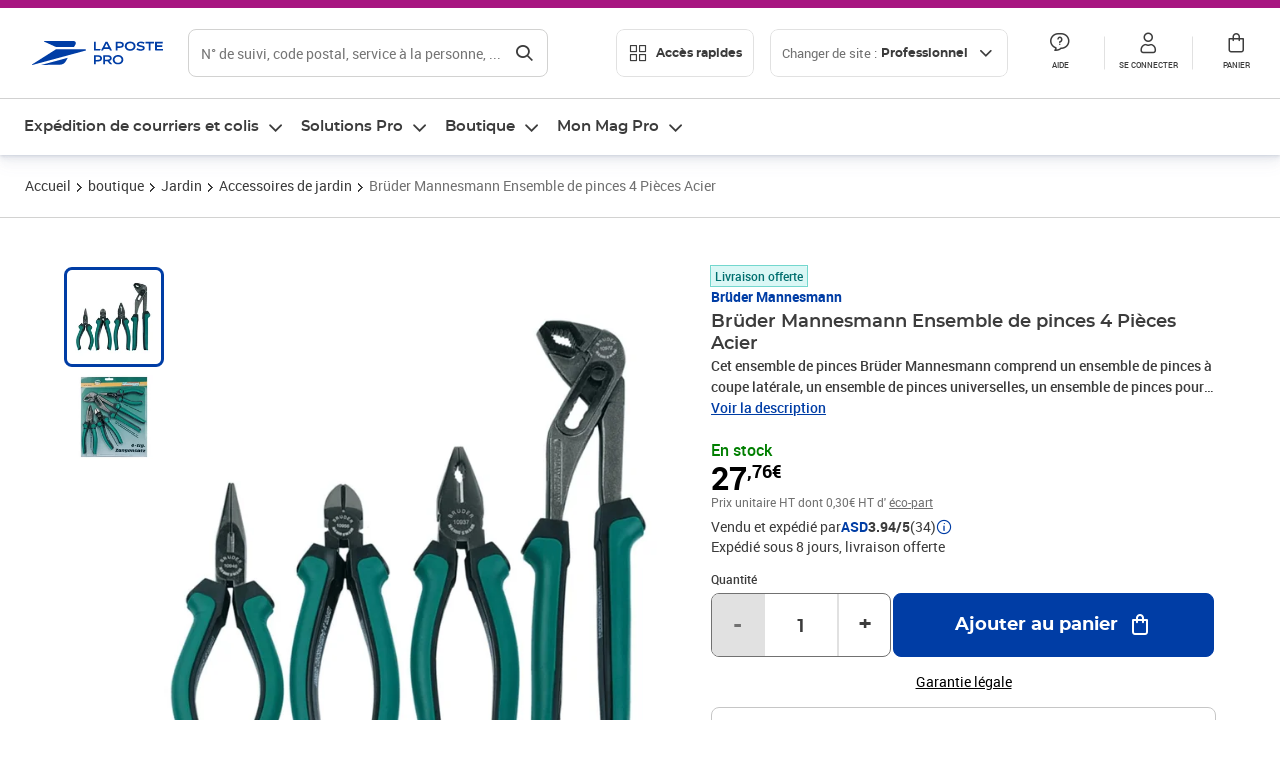

--- FILE ---
content_type: text/html; charset=utf-8
request_url: https://www.laposte.fr/professionnel/boutique/bruder-mannesmann-ensemble-de-pinces-4-pieces-acier/p/mp-500442638
body_size: 48412
content:
<!doctype html>
<html data-n-head-ssr lang="fr" class="lp__theme--pro" data-n-head="%7B%22lang%22:%7B%22ssr%22:%22fr%22%7D,%22class%22:%7B%22ssr%22:%5B%22lp__theme--pro%22%5D%7D%7D">
  <head >
    <meta data-n-head="ssr" charset="utf-8"><meta data-n-head="ssr" name="viewport" content="width=device-width, initial-scale=1"><meta data-n-head="ssr" charset="utf-8"><meta data-n-head="ssr" data-hid="og:site_name" property="og:site_name" content="La Poste Pro"><meta data-n-head="ssr" data-hid="og:title" property="og:title" content="Brüder Mannesmann Ensemble de pinces 4 Pièces Acier - La Poste Pro"><meta data-n-head="ssr" data-hid="description" name="description" content="Cet ensemble de pinces Brüder Mannesmann comprend un ensemble de pinces à coupe latérale, un ensemble de pinces universelles, un ensemble de pinces pour téléphone à bec long et un ensemble de pinces multiprises qui vous permettent de faire face à la plupart des situations nécessitant des pinces. Fabriquées"><meta data-n-head="ssr" data-hid="og:description" property="og:description" content="Cet ensemble de pinces Brüder Mannesmann comprend un ensemble de pinces à coupe latérale, un ensemble de pinces universelles, un ensemble de pinces pour téléphone à bec long et un ensemble de pinces multiprises qui vous permettent de faire face à la plupart des situations nécessitant des pinces. Fabriquées"><meta data-n-head="ssr" data-hid="og:type" property="og:type" content="website"><meta data-n-head="ssr" data-hid="og:url" property="og:url" content="https://www.laposte.fr/professionnel/boutique/bruder-mannesmann-ensemble-de-pinces-4-pieces-acier/p/mp-500442638"><meta data-n-head="ssr" data-hid="og:image" property="og:image" content="https://www.laposte.fr/ecom/occ/ecommerce/medias/sys_master/productsmedias/h76/h0c/16460640518174/1200Wx1200H_mp-500442638_media/mp-500442638_media.jpg"><title>Brüder Mannesmann Ensemble de pinces 4 Pièces Acier - La Poste Pro</title><script type="text/javascript" src="/ruxitagentjs_ICA7NVfhqrux_10327251022105625.js" data-dtconfig="rid=RID_-1247334543|rpid=-1773263870|domain=laposte.fr|reportUrl=/rb_369fb591-0e3f-448f-8fd8-6b584dd807ff|app=c15f6f2eec8099d6|owasp=1|featureHash=ICA7NVfhqrux|xb=googleapis^bs.com^pbat^bs.bing^prealytics^bs.io^pgoogleadservices^bs.com^pfacebook^bs.com^pad^bs.doubleclick^bs.net^pgoogle^bs.com^pabtasty^bs.com|rdnt=1|uxrgce=1|cuc=s0stmckq|mdl=mdcc8=20|mel=100000|expw=1|md=mdcc2=bdocument.referrer,mdcc3=bnavigator.userAgent,mdcc4=dutm_source,mdcc5=dutm_medium,mdcc6=dutm_campaign,mdcc7=btc_vars.user_logged,mdcc8=adiv[class*^e^dqNotification^dq],mdcc9=bproperties.parcours,mdcc10=ah1.search__title span,mdcc11=btc_vars.full_page_name,mdcc12=dq,mdcc13=a[data-test-id^e^dqproduct-detail-title^dq],mdcc15=bproperties.cart_turnovertaxfree,mdcc16=bproperties.cart_turnovertaxincluded,mdcc17=adiv.tileGroup.payment__tile.tileGroup--horizontal.tileGroup--large--horizontal.tileGroup--default ^rb div.tile--wrapper.tile--checked ^rb div ^rb div ^rb div ^rb p,mdcc18=ap[class*^e^dqalertBloc^dq],mdcc19=btc_vars.user_id,mdcc20=bproperties.si_cart_products,mdcc21=btc_vars.si_order_id,mdcc22=btc_vars.si_cart_id,mdcc23=btc_vars.si_cart_quantity,mdcc24=btc_vars.full_page_name|lastModification=1769005062075|mdp=mdcc8,mdcc16,mdcc20,mdcc21|tp=500,50,0|srbbv=2|agentUri=/ruxitagentjs_ICA7NVfhqrux_10327251022105625.js"></script><link data-n-head="ssr" rel="icon" type="image/x-icon" href="/ecom/favicon.ico"><link data-n-head="ssr" href="/ecom/_nuxt/node_modules/@lpel/phoenix-front-libraries-solaris/dist/fonts/Montserrat-Bold.3315de59.woff2" rel="preload" as="font" type="font/woff2" crossorigin="true"><link data-n-head="ssr" href="/ecom/_nuxt/node_modules/@lpel/phoenix-front-libraries-solaris/dist/fonts/Montserrat-Light.6f9be861.woff2" rel="preload" as="font" type="font/woff2" crossorigin="true"><link data-n-head="ssr" href="/ecom/_nuxt/node_modules/@lpel/phoenix-front-libraries-solaris/dist/fonts/Montserrat-Medium.618bb800.woff2" rel="preload" as="font" type="font/woff2" crossorigin="true"><link data-n-head="ssr" href="/ecom/_nuxt/node_modules/@lpel/phoenix-front-libraries-solaris/dist/fonts/Montserrat-Regular.96275b32.woff2" rel="preload" as="font" type="font/woff2" crossorigin="true"><link data-n-head="ssr" href="/ecom/_nuxt/node_modules/@lpel/phoenix-front-libraries-solaris/dist/fonts/Montserrat-Semi-Bold.de1701b1.woff2" rel="preload" as="font" type="font/woff2" crossorigin="true"><link data-n-head="ssr" data-hid="canonical" rel="canonical" href="https://www.laposte.fr/professionnel/boutique/bruder-mannesmann-ensemble-de-pinces-4-pieces-acier/p/mp-500442638"><script data-n-head="ssr">window.tc_vars = []</script><script data-n-head="ssr" type="application/ld+json">{"@context":"https://schema.org","@type":"Product","name":"Brüder Mannesmann Ensemble de pinces 4 Pièces Acier","description":"Cet ensemble de pinces Brüder Mannesmann comprend un ensemble de pinces à coupe latérale, un ensemble de pinces universelles, un ensemble de pinces pour téléphone à bec long et un ensemble de pinces multiprises qui vous permettent de faire face à la plupart des situations nécessitant des pinces. Fabriquées en acier poli, ces pinces sont très durables. Leurs poignées ont été conçues ergonomiquement et ont des inserts antidérapants, rendant les pinces confortables et sûres à utiliser. Matériau : Acier poli Avec poignées composites La livraison comprend : 1 x pince universelle, 180 mm 1 x Pince pour téléphone droite, 160 mm 1 x Pince à coupe latérale, 160 mm 1 x Pince multiprise avec joint de plancher, 250 mm\n","sku":"mp-500442638","image":["https://www.laposte.fr/ecom/occ/ecommerce/medias/sys_master/productsmedias/h76/h0c/16460640518174/1200Wx1200H_mp-500442638_media/mp-500442638_media.jpg","https://www.laposte.fr/ecom/occ/ecommerce/medias/sys_master/productsmedias/h76/h0c/16460640518174/1200Wx1200H_mp-500442638_media/mp-500442638_media.jpg","https://www.laposte.fr/ecom/occ/ecommerce/medias/sys_master/productsmedias/h3b/hb4/8982952017950/mp-500442638_media1/mp-500442638_media1.jpg_1200Wx1200H"],"brand":{"@type":"Brand","name":"Brüder Mannesmann"},"offers":{"@type":"Offer","priceCurrency":"EUR","price":"33.31","seller":{"@type":"Organization","name":"ASD"},"availability":"https://schema.org/InStock","itemCondition":"https://schema.org/NewCondition"},"aggregateRating":{"@type":"aggregateRating","ratingValue":3.94,"ratingCount":34},"gtin13":"4003315708360"}</script><link rel="stylesheet" href="/ecom/_nuxt/css/da75bd6.css"><link rel="stylesheet" href="/ecom/_nuxt/css/60f2aa1.css"><link rel="stylesheet" href="/ecom/_nuxt/css/86e357d.css"><link rel="stylesheet" href="/ecom/_nuxt/css/f3af2ce.css"><link rel="stylesheet" href="/ecom/_nuxt/css/20dcb8a.css"><link rel="stylesheet" href="/ecom/_nuxt/css/306672d.css"><link rel="stylesheet" href="/ecom/_nuxt/css/0b3682a.css"><link rel="stylesheet" href="/ecom/_nuxt/css/59c00ba.css"><link rel="stylesheet" href="/ecom/_nuxt/css/268ee08.css"><link rel="stylesheet" href="/ecom/_nuxt/css/1350d82.css">
  </head>
  <body >
    <div data-server-rendered="true" id="__nuxt"><!----><div id="__layout"><div><div class="notifications notifications--toast notifications--top-center" data-v-6fa5a924 data-v-52b26608></div> <div class="page"><div new-logo="true" data-fetch-key="data-v-1f6615fa:0" class="full pdp" data-v-0744e858 data-v-1f6615fa><a href="#main" target="_self" class="button full__skipLink visually-hidden-focusable button__mobile--small button__tablet--small button__desktop--small button--primary button--supernova" data-v-e0e8d712 data-v-0744e858><span class="button__wrapper" data-v-e0e8d712><!----><span class="button__label" data-v-e0e8d712> Aller au contenu de la page </span><span class="anim" data-v-e0e8d712></span><!----></span></a><div class="full__headerWrapper" data-v-0744e858><div class="header__wrap full__header" data-v-062470ac data-v-0744e858><div class="header__stick" data-v-062470ac><header role="banner" class="header" data-v-062470ac><div class="header__base headerFull" data-v-194ceb56 data-v-0744e858><button type="button" aria-label="Ouvrir le menu" class="burger header__burger--new headerFull__burger" data-v-3411d4c2 data-v-194ceb56><i class="icon icon--settings-burger-menu icon--regular icon--default" data-v-1028a809 data-v-3411d4c2><span class="visually-hidden" data-v-1028a809></span></i></button><div class="headerFull__logo" data-v-194ceb56><picture tabindex="0" role="'button'" class="logo logo--clickable logo--responsive logo--horizontal logo--medium header__logo--new" data-v-674dfebc data-v-194ceb56><!----><img src="[data-uri]" alt="Retour à l'accueil - La Poste Pro" width="132" height="24" class="logo__image logo__image--horizontal logo__image--pro" data-v-674dfebc></picture><!----></div><div class="header__content--new headerFull__content" data-v-194ceb56><div class="component component-SearchBox" data-v-194ceb56><div class="searchbox" data-v-e5dfda5c><button class="button searchbox__openBtn button--iconOnly button__mobile--small button__tablet--small button__desktop--small button--ghost button--darkgrey" data-v-e0e8d712 data-v-e5dfda5c><span class="button__wrapper" data-v-e0e8d712><i class="button__icon icon icon--search-loupe icon--regular icon--small" data-v-1028a809 data-v-e0e8d712><span class="visually-hidden" data-v-1028a809></span></i><span class="visually-hidden" data-v-e0e8d712>Rechercher</span><span class="anim" data-v-e0e8d712></span><!----></span></button><!----><div class="searchbox__wrapper" data-v-e5dfda5c><form class="searchboxInput" data-v-1cb9298c data-v-e5dfda5c><button type="button" class="searchboxInput__backBtn" data-v-1cb9298c><i class="icon icon--arrow-large-left icon--regular icon--default" data-v-1028a809 data-v-1cb9298c><span class="visually-hidden" data-v-1028a809></span></i></button><div class="searchboxInput__field" data-v-1cb9298c><div class="tooltip searchboxInput__tooltip" style="display:block;--tooltip-offset:8px;" data-v-6d7ab29d data-v-1cb9298c><div class="tooltip__trigger tooltip__trigger-- tooltip__trigger-- undefined" data-v-6d7ab29d><i class="searchboxInput__icon icon icon--search-loupe icon--regular icon--default" data-v-1028a809 data-v-1cb9298c><span class="visually-hidden" data-v-1028a809></span></i><label for="search" class="visually-hidden" data-v-6d7ab29d data-v-1cb9298c>Recherche</label><input id="search" name="search" type="text" autocomplete="off" placeholder="N° de suivi, code postal, service à la personne, ..." value="" class="searchboxInput__input" data-v-6d7ab29d data-v-1cb9298c></div><div role="tooltip" class="tooltip__popper tooltip__popper--top tooltip__popper--default" style="display:block;top:inherit;right:inherit;bottom:calc(100% + 12px);left:50%;" data-v-6d7ab29d><i class="tooltip__arrow tooltip__arrow--top" style="--arrow-border-width:8px;" data-v-6d7ab29d></i> Merci de compléter pour lancer la recherche </div></div></div><div class="searchboxInput__actions" data-v-1cb9298c><div class="tooltip" style="display:inline-flex;--tooltip-offset:8px;" data-v-6d7ab29d data-v-1cb9298c><div class="tooltip__trigger tooltip__trigger--hover tooltip__trigger-- undefined" data-v-6d7ab29d><button type="button" class="searchboxInput__clear" data-v-6d7ab29d data-v-1cb9298c><i class="icon icon--action-close icon--regular icon--small" data-v-1028a809 data-v-1cb9298c><span class="visually-hidden" data-v-1028a809></span></i></button></div><div role="tooltip" class="tooltip__popper tooltip__popper--top tooltip__popper--default" style="display:block;top:inherit;right:inherit;bottom:calc(100% + 12px);left:50%;" data-v-6d7ab29d><i class="tooltip__arrow tooltip__arrow--top" style="--arrow-border-width:8px;" data-v-6d7ab29d></i> Effacer </div></div><span class="searchboxInput__separator" data-v-1cb9298c></span><div class="tooltip" style="display:inline-flex;--tooltip-offset:8px;" data-v-6d7ab29d data-v-1cb9298c><div class="tooltip__trigger tooltip__trigger--hover tooltip__trigger-- undefined" data-v-6d7ab29d><button class="button searchboxInput__search button--iconOnly button--noPadding button__mobile--small button__tablet--small button__desktop--small button--ghost button--darkgrey" data-v-e0e8d712 data-v-1cb9298c><span class="button__wrapper" data-v-e0e8d712><i class="button__icon icon icon--search-loupe icon--regular icon--small" data-v-1028a809 data-v-e0e8d712><span class="visually-hidden" data-v-1028a809></span></i><span class="visually-hidden" data-v-e0e8d712>Rechercher</span><span class="anim" data-v-e0e8d712></span><!----></span></button></div><div role="tooltip" class="tooltip__popper tooltip__popper--top tooltip__popper--default" style="display:block;top:inherit;right:inherit;bottom:calc(100% + 12px);left:50%;" data-v-6d7ab29d><i class="tooltip__arrow tooltip__arrow--top" style="--arrow-border-width:8px;" data-v-6d7ab29d></i> Rechercher </div></div></div></form><div class="searchbox__content" data-v-e5dfda5c><div class="searchbox__content-wrapper" data-v-e5dfda5c><!----></div></div></div></div></div><div class="component component-accesRapidesBanners" data-v-194ceb56><div class="quick header__quick" data-v-22e19230><button title="Accès rapides" class="button button__mobile--regular button__tablet--regular button__desktop--regular button--secondary button--darkgrey quick__button" data-v-e0e8d712 data-v-22e19230><span class="button__wrapper" data-v-e0e8d712><!----><span class="button__label" data-v-e0e8d712><i class="quick__icon icon icon--editing-display-grid-big icon--light icon--default" data-v-1028a809 data-v-22e19230><span class="visually-hidden" data-v-1028a809></span></i> Accès rapides </span><span class="anim" data-v-e0e8d712></span><!----></span></button><!----></div></div><div class="accessLinksBlock accessLinksBlock--header" data-v-708f3b3b data-v-194ceb56><button class="button button__mobile--regular button__tablet--regular button__desktop--regular button--ghost button--darkgrey accessLinksBlock__button" data-v-e0e8d712 data-v-708f3b3b><span class="button__wrapper" data-v-e0e8d712><!----><span class="button__label" data-v-e0e8d712> Changer de site : <span class="accessLinksBlock__type" data-v-e0e8d712 data-v-708f3b3b>Professionnel</span><i class="accessLinksBlock__arrow icon icon--arrow-bottom icon--regular icon--small" data-v-1028a809 data-v-708f3b3b><span class="visually-hidden" data-v-1028a809></span></i></span><span class="anim" data-v-e0e8d712></span><!----></span></button><!----><!----><!----></div><!----></div><div class="headerFull__actions" data-v-194ceb56><a href="https://aide.laposte.fr/professionnel" id="header-help-part" class="headerFull__button headerButton" data-v-5f100cb7 data-v-194ceb56><i class="headerButton__icon icon icon--action-help icon--light icon--default" data-v-1028a809 data-v-5f100cb7><span class="visually-hidden" data-v-1028a809></span></i><span class="headerButton__line" data-v-5f100cb7> Aide </span><!----></a><span aria-pressed="true" role="button" tabindex="0" class="headerFull__button headerButton" data-v-5f100cb7 data-v-194ceb56><i class="headerButton__icon icon icon--editing-profile icon--light icon--default" data-v-1028a809 data-v-5f100cb7><span class="visually-hidden" data-v-1028a809></span></i><span class="headerButton__line" data-v-5f100cb7> Se connecter </span><!----></span><span aria-pressed="true" role="button" tabindex="0" id="header-cart-button" class="headerFull__button headerButton" data-v-5f100cb7 data-v-7b5364ee data-v-194ceb56><span data-v-5f100cb7 data-v-7b5364ee><div class="loader headerCardButton__loader loader--vsmp" data-v-b1bce3a2 data-v-7b5364ee><svg viewBox="0 0 50 50" class="loader__circular" data-v-b1bce3a2><path d="M25,5A20.14,20.14,0,0,1,45,22.88a2.51,2.51,0,0,0,2.49,2.26h0A2.52,2.52,0,0,0,50,22.33a25.14,25.14,0,0,0-50,0,2.52,2.52,0,0,0,2.5,2.81h0A2.51,2.51,0,0,0,5,22.88,20.14,20.14,0,0,1,25,5Z" class="loader__path" data-v-b1bce3a2><animateTransform attributeName="transform" type="rotate" from="0 25 25" to="360 25 25" dur="0.7s" repeatCount="indefinite" data-v-b1bce3a2></animateTransform></path></svg></div></span><span class="headerCardButton__cartQty" style="display:none;" data-v-5f100cb7 data-v-7b5364ee> 0 </span><i class="headerButton__icon icon icon--cart-simple icon--light icon--default" data-v-1028a809 data-v-5f100cb7><span class="visually-hidden" data-v-1028a809></span></i><span class="headerButton__line" data-v-5f100cb7> Panier </span><!----></span><!----></div></div></header></div></div><nav aria-label="Menu de navigation" role="navigation" class="navbar" data-v-bfdf1a5e data-v-bfdf1a5e data-v-0744e858><!----><div class="navbar__body" data-v-bfdf1a5e><div class="accessLinksBlock accessLinksBlock--navbar" data-v-708f3b3b data-v-bfdf1a5e><button class="button button__mobile--regular button__tablet--regular button__desktop--regular button--ghost button--darkgrey accessLinksBlock__button" data-v-e0e8d712 data-v-708f3b3b><span class="button__wrapper" data-v-e0e8d712><!----><span class="button__label" data-v-e0e8d712> Changer de site : <span class="accessLinksBlock__type" data-v-e0e8d712 data-v-708f3b3b>Professionnel</span><i class="accessLinksBlock__arrow icon icon--arrow-bottom icon--regular icon--small" data-v-1028a809 data-v-708f3b3b><span class="visually-hidden" data-v-1028a809></span></i></span><span class="anim" data-v-e0e8d712></span><!----></span></button><!----><div style="display:none;" data-v-708f3b3b data-v-708f3b3b><div class="accessLinksBlock__list" data-v-c79be128 data-v-708f3b3b><ul class="accessLinks accessLinks--full" data-v-c79be128><li data-v-c79be128><button class="accessLinks__item accessLinks__item--part" data-v-c79be128><div class="accessLinks__picture accessLinks__picture--new" data-v-c79be128><!----><picture tabindex="0" role="link" class="logo logo--clickable logo--horizontal logo--xxsmall accessLinks__logo--new accessLinks__logo--part" data-v-674dfebc data-v-c79be128><!----><img src="[data-uri]" alt="La Poste" width="81" height="12" class="logo__image logo__image--horizontal logo__image--part" data-v-674dfebc></picture></div><div class="accessLinks__title" data-v-c79be128>Particulier</div><span class="accessLinks__check" data-v-c79be128><!----></span></button></li><li data-v-c79be128><button class="accessLinks__item accessLinks__item--pro accessLinks__item--active" data-v-c79be128><div class="accessLinks__picture accessLinks__picture--new" data-v-c79be128><!----><picture tabindex="0" role="link" class="logo logo--clickable logo--horizontal logo--xxsmall accessLinks__logo--new accessLinks__logo--pro" data-v-674dfebc data-v-c79be128><!----><img src="[data-uri]" alt="La Poste Pro" width="66" height="12" class="logo__image logo__image--horizontal logo__image--pro" data-v-674dfebc></picture></div><div class="accessLinks__title" data-v-c79be128>Professionnel</div><span class="accessLinks__check" data-v-c79be128><i class="icon icon--action-check icon--regular icon--default" data-v-1028a809 data-v-c79be128><span class="visually-hidden" data-v-1028a809></span></i></span></button></li><li data-v-c79be128><button class="accessLinks__item accessLinks__item--business" data-v-c79be128><div class="accessLinks__picture accessLinks__picture--new" data-v-c79be128><!----><picture tabindex="0" role="link" class="logo logo--clickable logo--horizontal logo--xxsmall accessLinks__logo--new accessLinks__logo--business" data-v-674dfebc data-v-c79be128><!----><img src="[data-uri]" alt="La Poste Solution Business" width="56" height="12" class="logo__image logo__image--horizontal logo__image--business" data-v-674dfebc></picture></div><div class="accessLinks__title" data-v-c79be128>Entreprises&nbsp;et collectivités</div><span class="accessLinks__check" data-v-c79be128><!----></span></button></li><li data-v-c79be128><button class="accessLinks__item accessLinks__item--pro" data-v-c79be128><div class="accessLinks__picture accessLinks__picture--new" data-v-c79be128><!----><picture tabindex="0" role="link" class="logo logo--clickable logo--horizontal logo--xxsmall accessLinks__logo--new accessLinks__logo--pro" data-v-674dfebc data-v-c79be128><!----><img src="[data-uri]" alt="La Poste Pro" width="66" height="12" class="logo__image logo__image--horizontal logo__image--pro" data-v-674dfebc></picture></div><div class="accessLinks__title" data-v-c79be128>Buralistes</div><span class="accessLinks__check" data-v-c79be128><!----></span></button></li></ul></div></div><!----></div><!----><div class="component component-mobileAccesRapidesBanners"><div class="quickaccess quickaccess--open" data-v-3cd4e6dd><button class="quickaccess__title" data-v-3cd4e6dd> Accès rapides <i class="quickaccess__arrow icon icon--arrow-bottom icon--regular icon--small" data-v-1028a809 data-v-3cd4e6dd><span class="visually-hidden" data-v-1028a809></span></i></button><div class="quickaccess__content" data-v-3cd4e6dd><nav class="quick-access quickaccess__list" data-v-61143e7a data-v-3cd4e6dd><ul class="quick__list" data-v-61143e7a><li class="quick__item" data-v-61143e7a><!----><div class="quick__picture" data-v-61143e7a><picture class="quick__image" data-v-314b3fed data-v-61143e7a><img width="56" height="56" alt="Timbre à imprimer" data-src="/ecom/occ/smartedit/medias/sys_master/images/hfd/h07/13315068264478/icon-D-mtel/icon-D-mtel.svg" fetchpriority="low" class="lazyload lp-picture__full-width" data-v-314b3fed></picture></div><a href="/professionnel/mon-timbre-en-ligne/personalisation" class="quick__title" data-v-61143e7a> Imprimer un timbre </a></li><li class="quick__item" data-v-61143e7a><!----><div class="quick__picture" data-v-61143e7a><picture class="quick__image" data-v-314b3fed data-v-61143e7a><img width="56" height="56" alt="Colissimo" data-src="/ecom/occ/smartedit/medias/sys_master/images/h35/hdd/14684476243998/icon_D_colissimo/icon-D-colissimo.svg" fetchpriority="low" class="lazyload lp-picture__full-width" data-v-314b3fed></picture></div><a href="/professionnel/colissimo-en-ligne" class="quick__title" data-v-61143e7a> Envoyer un Colissimo </a></li><li class="quick__item" data-v-61143e7a><!----><div class="quick__picture" data-v-61143e7a><picture class="quick__image" data-v-314b3fed data-v-61143e7a><img width="56" height="56" alt="Commandez vos timbres" data-src="/ecom/occ/smartedit/medias/sys_master/images/ha1/h08/13315068723230/icon-D-timbre/icon-D-timbre.svg" fetchpriority="low" class="lazyload lp-picture__full-width" data-v-314b3fed></picture></div><a href="/professionnel/pp/c/timbres" class="quick__title" data-v-61143e7a> Acheter un timbre </a></li><li class="quick__item" data-v-61143e7a><!----><div class="quick__picture" data-v-61143e7a><picture class="quick__image" data-v-314b3fed data-v-61143e7a><img width="56" height="56" alt="Recommandés en ligne" data-src="/ecom/occ/smartedit/medias/sys_master/images/h3b/h5a/13315085271070/icon-D-courrier-en-ligne/icon-D-courrier-en-ligne.svg" fetchpriority="low" class="lazyload lp-picture__full-width" data-v-314b3fed></picture></div><a href="/professionnel/lettre-recommandee-en-ligne" class="quick__title" data-v-61143e7a> Recommandés en ligne </a></li><li class="quick__item" data-v-61143e7a><!----><div class="quick__picture" data-v-61143e7a><picture class="quick__image" data-v-314b3fed data-v-61143e7a><img width="56" height="56" alt="Enveloppes à affranchir" data-src="/ecom/occ/smartedit/medias/sys_master/images/hae/hff/13339228241950/icon_D_enveloppe/icon-D-enveloppe.svg" fetchpriority="low" class="lazyload lp-picture__full-width" data-v-314b3fed></picture></div><a href="/professionnel/boutique/c/enveloppespostales" class="quick__title" data-v-61143e7a> Enveloppes à affranchir </a></li><li class="quick__item" data-v-61143e7a><!----><div class="quick__picture" data-v-61143e7a><picture class="quick__image" data-v-314b3fed data-v-61143e7a><img width="56" height="56" alt="Liasses recommandées" data-src="/ecom/occ/smartedit/medias/sys_master/images/h21/hae/13339227979806/icon_D_liasses-recommandees/icon-D-liasses-recommandees.svg" fetchpriority="low" class="lazyload lp-picture__full-width" data-v-314b3fed></picture></div><a href="/professionnel/boutique/c/recommandesetsupports" class="quick__title" data-v-61143e7a> Liasses recommandées </a></li><li class="quick__item" data-v-61143e7a><!----><div class="quick__picture" data-v-61143e7a><picture class="quick__image" data-v-314b3fed data-v-61143e7a><img width="56" height="56" alt="Transfert de courrier" data-src="/ecom/occ/smartedit/medias/sys_master/images/he1/h53/13315088875550/icon_D_reex/icon-D-reex.svg" fetchpriority="low" class="lazyload lp-picture__full-width" data-v-314b3fed></picture></div><a href="/professionnel/demenagement-absence" class="quick__title" data-v-61143e7a> Transfert de courrier  </a></li><li class="quick__item" data-v-61143e7a><!----><div class="quick__picture" data-v-61143e7a><picture class="quick__image" data-v-314b3fed data-v-61143e7a><img width="56" height="56" alt="Formalités douanières" data-src="/ecom/occ/smartedit/medias/sys_master/images/h8e/h52/13315093135390/icon-D-douanes/icon-D-douanes.svg" fetchpriority="low" class="lazyload lp-picture__full-width" data-v-314b3fed></picture></div><a href="/frais-droits-douane" class="quick__title" data-v-61143e7a> Formalités douanières </a></li><li class="quick__item" data-v-61143e7a><!----><div class="quick__picture" data-v-61143e7a><picture class="quick__image" data-v-314b3fed data-v-61143e7a><img width="56" height="56" alt="Grilles tarifaires" data-src="/ecom/occ/smartedit/medias/sys_master/images/hb2/hef/13339228700702/icon_D_grille-tarifs/icon-D-grille-tarifs.svg" fetchpriority="low" class="lazyload lp-picture__full-width" data-v-314b3fed></picture></div><a href="/professionnel/produits/article/tarifs-consulter-le-catalogue-integral" class="quick__title" data-v-61143e7a> Grilles tarifaires </a></li></ul><!----></nav></div></div></div><div class="component component-menuNavigationComponent"><nav role="navigation" aria-label="Navigation principale" data-v-d2aa8b20><ul class="mainMenu" data-v-d2aa8b20><li class="mainMenu__item" data-v-d2aa8b20><button id="nav-0" aria-controls="nav-p-0" aria-expanded="false" data-v-d2aa8b20> Expédition de courriers et colis </button><div id="nav-p-0" aria-labelledby="nav-0" class="mp" data-v-d2aa8b20><!----><!----></div></li><li class="mainMenu__item" data-v-d2aa8b20><button id="nav-1" aria-controls="nav-p-1" aria-expanded="false" data-v-d2aa8b20> Solutions Pro </button><div id="nav-p-1" aria-labelledby="nav-1" class="mp" data-v-d2aa8b20><!----><!----></div></li><li class="mainMenu__item" data-v-d2aa8b20><button id="nav-2" aria-controls="nav-p-2" aria-expanded="false" data-v-d2aa8b20> Boutique </button><div id="nav-p-2" aria-labelledby="nav-2" class="mp" data-v-d2aa8b20><!----><!----></div></li><li class="mainMenu__item" data-v-d2aa8b20><button id="nav-3" aria-controls="nav-p-3" aria-expanded="false" data-v-d2aa8b20> Mon Mag Pro </button><div id="nav-p-3" aria-labelledby="nav-3" class="mp" data-v-d2aa8b20><!----><!----></div></li><!----></ul></nav></div></div></nav></div><div class="full__afterHeader" data-v-0744e858></div><div class="full__beforeBreadcrumb" data-v-0744e858></div><div class="full__breadcrumb" data-v-0744e858><div data-v-1f6615fa><nav aria-label="Fil d'ariane" class="breadcrumb" data-v-75eb1b95><ol class="breadcrumb__list" data-v-75eb1b95><li class="breadcrumb__item" data-v-75eb1b95><a href="/professionnel" class="breadcrumb__item__label" data-v-75eb1b95> Accueil </a></li><li class="breadcrumb__item" data-v-75eb1b95><a href="/professionnel/boutique" class="breadcrumb__item__label" data-v-75eb1b95> boutique </a></li><li class="breadcrumb__item" data-v-75eb1b95><a href="/professionnel/boutique/c/jardin" class="breadcrumb__item__label" data-v-75eb1b95> Jardin </a></li><li class="breadcrumb__item" data-v-75eb1b95><a href="/professionnel/boutique/c/accessoiresdejardin" class="breadcrumb__item__label" data-v-75eb1b95> Accessoires de jardin </a></li><li class="breadcrumb__item" data-v-75eb1b95><a href="/professionnel/boutique/bruder-mannesmann-ensemble-de-pinces-4-pieces-acier/p/mp-500442638" aria-current="page" class="breadcrumb__item__label" data-v-75eb1b95> Brüder Mannesmann Ensemble de pinces 4 Pièces Acier </a></li></ol></nav> <script type="application/ld+json">{
  "@context": "https://schema.org",
  "@type": "BreadcrumbList",
  "itemListElement": [
    {
      "@type": "ListItem",
      "position": 1,
      "item": {
        "@id": "https://www.laposte.fr/professionnel",
        "name": "Accueil"
      }
    },
    {
      "@type": "ListItem",
      "position": 2,
      "item": {
        "@id": "https://www.laposte.fr/professionnel/boutique",
        "name": "boutique"
      }
    },
    {
      "@type": "ListItem",
      "position": 3,
      "item": {
        "@id": "https://www.laposte.fr/professionnel/boutique/c/jardin",
        "name": "Jardin"
      }
    },
    {
      "@type": "ListItem",
      "position": 4,
      "item": {
        "@id": "https://www.laposte.fr/professionnel/boutique/c/accessoiresdejardin",
        "name": "Accessoires de jardin"
      }
    },
    {
      "@type": "ListItem",
      "position": 5,
      "item": {
        "@id": "https://www.laposte.fr/professionnel/boutique/bruder-mannesmann-ensemble-de-pinces-4-pieces-acier/p/mp-500442638",
        "name": "Brüder Mannesmann Ensemble de pinces 4 Pièces Acier"
      }
    }
  ]
}</script></div></div><main id="main" role="main" class="full__main" data-v-0744e858><div class="pdp__container" data-v-0744e858 data-v-1f6615fa><!----> <div class="pdp__content" data-v-0744e858 data-v-1f6615fa><!----> <div class="container" data-v-6d0ee6e1 data-v-1f6615fa><div class="pdp__top" data-v-6d0ee6e1 data-v-1f6615fa><div class="pdp__top__medias" data-v-6d0ee6e1 data-v-1f6615fa><div class="pictures pictures--m" data-v-6548f327 data-v-1f6615fa><div data-test-id="Image_Miniatures_test" class="pictures__thumbs" data-v-6548f327><div class="carousel carousel--vertical" data-v-5d32814e data-v-6548f327><div class="carousel__container" style="gap:8px;" data-v-5d32814e><a tabindex="0" class="thumbnail thumbnail--isActive thumbnail--m" data-v-5112cb2e data-v-6548f327><picture aria-hidden="true" class="thumbnail__image" data-v-314b3fed data-v-5112cb2e><source srcset="/ecom/occ/ecommerce/medias/sys_master/productsmedias/hca/h59/16460641402910/150Wx150H-WEBP_mp-500442638_media/mp-500442638_media.jpg" data-v-314b3fed><img width="100" height="100" alt="Brüder Mannesmann Ensemble de pinces 4 Pièces Acier" aria-hidden="true" src="/ecom/occ/ecommerce/medias/sys_master/productsmedias/h04/h1a/16460640124958/150Wx150H_mp-500442638_media/mp-500442638_media.jpg" fetchpriority="low" class="lp-picture__full-width" data-v-314b3fed></picture></a><a tabindex="0" class="thumbnail thumbnail--m" data-v-5112cb2e data-v-6548f327><picture aria-hidden="true" class="thumbnail__image" data-v-314b3fed data-v-5112cb2e><source srcset="/ecom/occ/ecommerce/medias/sys_master/productsmedias/h02/h74/8982954180638/mp-500442638_media1/mp-500442638_media1.jpg_150Wx150H-WEBP" data-v-314b3fed><img width="100" height="100" alt="Brüder Mannesmann Ensemble de pinces 4 Pièces Acier" aria-hidden="true" src="/ecom/occ/ecommerce/medias/sys_master/productsmedias/h34/h55/8982951362590/mp-500442638_media1/mp-500442638_media1.jpg_150Wx150H" fetchpriority="low" class="lp-picture__full-width" data-v-314b3fed></picture></a></div> <button title="Slide précédent" tabindex="-1" class="carousel__control carousel__control--prev" data-v-5d32814e><i class="icon icon--arrow-top icon--regular icon--default" data-v-1028a809 data-v-5d32814e><span class="visually-hidden" data-v-1028a809></span></i></button> <button title="Slide suivant" tabindex="-1" class="carousel__control carousel__control--next" data-v-5d32814e><i class="icon icon--arrow-bottom icon--regular icon--default" data-v-1028a809 data-v-5d32814e><span class="visually-hidden" data-v-1028a809></span></i></button></div></div> <div id="picturesImageContent" class="pictures__imageContent" data-v-6548f327><div class="stickers" data-v-6548f327><!----></div> <div tabindex="0" role="button" class="zoomimage__image" data-v-6548f327><picture aria-hidden="true" data-v-314b3fed data-v-6548f327><source srcset="/ecom/occ/ecommerce/medias/sys_master/productsmedias/h38/h5e/16460641599518/600Wx600H-WEBP_mp-500442638_media/mp-500442638_media.jpg" data-v-314b3fed><img width="544" height="544" alt="Brüder Mannesmann Ensemble de pinces 4 Pièces Acier" aria-hidden="true" src="/ecom/occ/ecommerce/medias/sys_master/productsmedias/hfa/h52/16460641206302/600Wx600H_mp-500442638_media/mp-500442638_media.jpg" fetchpriority="high" class="lp-picture__full-width" data-v-314b3fed></picture></div> <!----> <!----> <div class="pictures__countIcon" data-v-6548f327><span class="pictures__countIcon__count" data-v-6548f327><span class="pictures__countIcon__index" data-v-6548f327>1</span>/2</span> <div class="pictures__pagination" data-v-6548f327><i data-test-id="Pagination_Before_test" class="pictures__pagination__arrow icon icon--arrow-left icon--regular icon--default" data-v-1028a809 data-v-6548f327><span class="visually-hidden" data-v-1028a809></span></i> <i data-test-id="Pagination_After_test" class="pictures__pagination__arrow icon icon--arrow-right icon--regular icon--default" data-v-1028a809 data-v-6548f327><span class="visually-hidden" data-v-1028a809></span></i></div></div></div></div></div> <div class="pdp__top__buybox" data-v-6d0ee6e1 data-v-1f6615fa><div class="buyBox pdp__buybox" data-v-0413828a data-v-1f6615fa><div class="buyBox__sticky" style="top:15px;" data-v-0413828a><div class="buyBox__grid" data-v-0413828a><div class="buyBox__grid__top" data-v-0413828a><div class="badges" data-v-f14dc4d4 data-v-0413828a><span data-test-id="Detail_Badges_test" class="badge badges__item badge--small badge--additional-turquoise badge--square" data-v-31793c9c data-v-f14dc4d4><!---->
    Livraison offerte
  </span></div> <div id="product-detail-title" class="productTitle" data-v-1ec08804 data-v-0413828a><a href="/professionnel/boutique/marque/marquebrudermannesmann" class="productTitle__brand productTitle__brand--small" data-v-1ec08804>Brüder Mannesmann</a> <h1 data-test-id="product-detail-title" title="Brüder Mannesmann Ensemble de pinces 4 Pièces Acier" class="productTitle__text productTitle__text--large" data-v-1ec08804><span class="productTitle__link" data-v-1ec08804>
      Brüder Mannesmann Ensemble de pinces 4 Pièces Acier
    </span></h1></div> <div class="buyBox__description" data-v-0413828a><div class="buyBox__description__content" data-v-0413828a>Cet ensemble de pinces Brüder Mannesmann comprend un ensemble de pinces à coupe latérale, un ensemble de pinces universelles, un ensemble de pinces pour téléphone à bec long et un ensemble de pinces multiprises qui vous permettent de faire face à la plupart des situations nécessitant des pinces. Fabriquées en acier poli, ces pinces sont très durables. Leurs poignées ont été conçues ergonomiquement et ont des inserts antidérapants, rendant les pinces confortables et sûres à utiliser. Matériau : Acier poli Avec poignées composites La livraison comprend : 1 x pince universelle, 180 mm 1 x Pince pour téléphone droite, 160 mm 1 x Pince à coupe latérale, 160 mm 1 x Pince multiprise avec joint de plancher, 250 mm</div> <a href="#accordion_aproposDescription" class="buyBox__description__link" data-v-0413828a>
            Voir la description
          </a></div> <!----></div> <div class="buyBox__grid__left" data-v-0413828a><span data-test-id="Buybox_Statut_test" class="badge-status buyBox__stock badge-status--medium badge-status--success" data-v-01f3be62 data-v-0413828a><span class="badge-status__bullet badge-status__bullet--with-text" data-v-01f3be62></span>
  En stock
</span> <div class="buyBox__price" data-v-0413828a><div class="buyBox__productPrice productPrice productPrice--large productPrice--orientation-right" data-v-98fc94a4 data-v-0413828a><!----> <div data-test-id="Buybox_Prixfinal_test" class="productPrice__displayed-price" data-v-98fc94a4><span class="productPrice__displayed-price__units" data-v-98fc94a4>27</span><span class="productPrice__displayed-price__cents" data-v-98fc94a4>,76€</span></div></div> <div data-test-id="Buybox_mentionPrix_test" class="buyBox__price__info" data-v-0413828a>
            Prix unitaire HT
            
              dont 0,30€ HT d'
              <span class="buyBox__price__ecopart" data-v-0413828a>éco-part</span></div></div> <!----> <div data-test-id="Buybox_Liv_test" class="soldBy" data-v-18a9ad1c data-v-0413828a><!----> <div class="soldBy__row" data-v-18a9ad1c><div class="soldBy__label" data-v-18a9ad1c>Vendu et expédié par</div> <div class="soldBy__shop" data-v-18a9ad1c><a href="/professionnel/boutique/vendeur/asd/2065" class="soldBy__link" data-v-18a9ad1c>ASD</a></div></div> <div class="soldBy__rating" data-v-18a9ad1c><span class="soldBy__note" data-v-18a9ad1c>3.94/5</span> <span data-v-18a9ad1c>(34)</span></div> <div tabindex="0" role="button" class="soldBy__help" data-v-18a9ad1c><i aria-label="Besoin d'aide pour choisir ?" class="soldBy__help__icon icon icon--action-information icon--regular icon--small" data-v-1028a809 data-v-18a9ad1c><span class="visually-hidden" data-v-1028a809></span></i></div></div> <div class="buyBox__delivery productDelivery productDelivery--context-buybox" data-v-b7c4a65e data-v-0413828a><span data-test-id="Buybox_Liv_test" class="productDelivery__info" data-v-b7c4a65e>Expédié sous 8 jours</span><span data-test-id="Buybox_BlocLivOfferte_test" class="productDelivery__free" data-v-b7c4a65e>Livraison offerte</span></div></div> <div class="buyBox__grid__right" data-v-0413828a><!----></div> <div class="buyBox__grid__bottom" data-v-0413828a><div class="buyBox__addToCart" data-v-0413828a><div data-test-id="Buybox_Quantite_test" class="numberField buyBox__addToCart__qty numberField--quiet" data-v-0413828a><label for="quantityField" class="numberField__label numberField__label--outside">Quantité </label><div class="numberField__inner"><button aria-label="Diminuer la quantité de un" disabled="disabled" class="numberField__btn--less numberField__btn numberField__btn--disabled"> - </button><input type="number" id="quantityField" min="1" max="2" maxlength="4" value="1" class="numberField__input"><button aria-label="Augmenter la quantité de un" class="numberField__btn--more numberField__btn"> + </button></div><!----><!----><!----></div> <div class="buyBox__addToCart__cta" data-v-0413828a><button data-test-id="Buybox_AddtoCard_test" class="button button--iconReverse button__mobile--large button__tablet--large button__desktop--large button--primary button--default" data-v-e0e8d712 data-v-0413828a><span class="button__wrapper" data-v-e0e8d712><i class="button__icon icon icon--cart-simple icon--regular icon--big" data-v-1028a809 data-v-e0e8d712><span class="visually-hidden" data-v-1028a809></span></i><span class="button__label" data-v-e0e8d712>Ajouter au panier</span><span class="anim" data-v-e0e8d712></span><!----></span></button> <!----></div></div> <!----> <div class="buyBox__warranty" data-v-0413828a><div class="warranties" data-v-9435c2e4 data-v-0413828a><span tabindex="0" role="button" class="warranties__link" data-v-9435c2e4>Garantie légale</span></div></div> <div tabindex="0" class="offersLink" data-v-19f123f9 data-v-0413828a><div data-test-id="wrapper" class="offersLink__body" data-v-19f123f9><div data-test-id="Buybox_ToutesOffres_test" class="offersLink__title" data-v-19f123f9><span data-v-19f123f9>Voir toutes les autres offres</span> <span class="offersLink__total" data-v-19f123f9>2</span></div> <span class="offersLink__available" data-v-19f123f9>
        2 Neufs
       <!----> <!---->  — </span> <span class="offersLink__bestPrice" data-v-19f123f9>
      À partir de
      21,78 € HT
    </span></div> <i class="icon icon--arrow-bottom icon--regular icon--default" data-v-1028a809 data-v-19f123f9><span class="visually-hidden" data-v-1028a809></span></i></div></div></div></div></div></div> <div class="pdp__top__infos" data-v-6d0ee6e1 data-v-1f6615fa><section class="additionalInformations" data-v-0b40e81e data-v-1f6615fa><div class="lp-accordionGroup lp-accordionGroup--no-space" data-v-b1722880 data-v-0b40e81e><div data-test-id="Apropos_Description_test" class="lp-accordion additionalInformations__accordion lp-accordion--medium lp-accordion--default lp-accordion--transparent lp-accordion--isActive" data-v-2251b10c data-v-0b40e81e><h2 class="lp-accordion__title" data-v-2251b10c><button aria-expanded="true" aria-controls="accordion_content_aproposDescription" id="accordion_aproposDescription" tabindex="0" class="lp-accordion__header" data-v-2251b10c><!---->Description<i class="lp-accordion__arrow-icon icon icon--arrow-bottom icon--regular icon--default" data-v-1028a809 data-v-2251b10c><span class="visually-hidden" data-v-1028a809></span></i></button></h2><div role="region" id="accordion_content_aproposDescription" aria-labelledby="accordion_aproposDescription" data-v-2251b10c data-v-2251b10c><div class="lp-accordion__content" data-v-2251b10c><div data-v-0b40e81e><!----> <div class="informations" data-v-0b40e81e><p data-test-id="Detail_Reference_test" class="informations__ean" data-v-0b40e81e>
            ID 4003315708360
          </p> <!----> <!----> <!----> <!----></div> <div data-v-0b40e81e><p>Cet ensemble de pinces Brüder Mannesmann comprend un ensemble de pinces à coupe latérale, un ensemble de pinces universelles, un ensemble de pinces pour téléphone à bec long et un ensemble de pinces multiprises qui vous permettent de faire face à la plupart des situations nécessitant des pinces. Fabriquées en acier poli, ces pinces sont très durables. Leurs poignées ont été conçues ergonomiquement et ont des inserts antidérapants, rendant les pinces confortables et sûres à utiliser. Matériau : Acier poli Avec poignées composites La livraison comprend : 1 x pince universelle, 180 mm 1 x Pince pour téléphone droite, 160 mm 1 x Pince à coupe latérale, 160 mm 1 x Pince multiprise avec joint de plancher, 250 mm</p>
</div> <!----></div></div></div></div> <div data-test-id="Apropos_Caracteristiques_test" class="lp-accordion additionalInformations__accordion lp-accordion--medium lp-accordion--default lp-accordion--transparent" data-v-2251b10c data-v-0b40e81e><h2 class="lp-accordion__title" data-v-2251b10c><button aria-expanded="false" aria-controls="accordion_content_undefined" id="accordion_undefined" tabindex="0" class="lp-accordion__header" data-v-2251b10c><!---->
        Caractéristiques
      <i class="lp-accordion__arrow-icon icon icon--arrow-bottom icon--regular icon--default" data-v-1028a809 data-v-2251b10c><span class="visually-hidden" data-v-1028a809></span></i></button></h2><div role="region" id="accordion_content_undefined" aria-labelledby="accordion_undefined" style="display:none;" data-v-2251b10c data-v-2251b10c><div class="lp-accordion__content" data-v-2251b10c><div data-v-0b40e81e><dl data-v-0b40e81e><div data-v-0b40e81e><dt data-v-0b40e81e>Etat</dt> <dd data-v-0b40e81e>Neuf</dd></div><div data-v-0b40e81e><dt data-v-0b40e81e>Marque</dt> <dd data-v-0b40e81e><a href="/professionnel/boutique/marque/marquebrudermannesmann" data-v-0b40e81e>Brüder Mannesmann</a></dd></div><div data-v-0b40e81e><dt data-v-0b40e81e>Ean</dt> <dd data-v-0b40e81e>4003315708360</dd></div></dl></div></div></div></div> <!----> <!----> <!----> <!----> <!----> <div data-test-id="Legal_Warranty_test" class="lp-accordion additionalInformations__accordion lp-accordion--medium lp-accordion--default lp-accordion--transparent" data-v-2251b10c data-v-0b40e81e><h2 class="lp-accordion__title" data-v-2251b10c><button aria-expanded="false" aria-controls="accordion_content_legalWarrantyDataSection" id="accordion_legalWarrantyDataSection" tabindex="0" class="lp-accordion__header" data-v-2251b10c><!---->
        Garantie légale
      <i class="lp-accordion__arrow-icon icon icon--arrow-bottom icon--regular icon--default" data-v-1028a809 data-v-2251b10c><span class="visually-hidden" data-v-1028a809></span></i></button></h2><div role="region" id="accordion_content_legalWarrantyDataSection" aria-labelledby="accordion_legalWarrantyDataSection" style="display:none;" data-v-2251b10c data-v-2251b10c><div class="lp-accordion__content" data-v-2251b10c><div data-v-0b40e81e><div data-v-0b40e81e><p><strong>Qu’est-ce que la garantie légale de conformité ?</strong><br />La garantie légale de conformité est une protection offerte aux consommateurs contre les défauts de conformité des produits achetés auprès de vendeurs professionnels. Elle permet de garantir que les biens achetés sont conformes à l’usage attendu et à la description faite par le vendeur.</p><p><br /><strong>Quels produits sont couverts ?</strong><br />La garantie légale de conformité s’applique aux biens mobiliers corporels neufs ou d’occasion, aux biens comportant des éléments numériques, ainsi qu’aux biens à fabriquer ou à produire. Elle couvre également les défauts de conformité liés à l’emballage, aux instructions de montage et à l’installation lorsque celle-ci a été réalisée par le vendeur ou sous sa responsabilité.</p><p><br /><strong>Quels sont les défauts de conformité ?</strong><br />Un produit est considéré comme non conforme s’il présente l’un des défauts suivants :<br />•    Il n’est pas conforme à l’usage habituel d’un bien du même type.<br />•    Il ne correspond pas à la description donnée par le vendeur.<br />•    Il ne possède pas les qualités annoncées par le vendeur ou dans une publicité.<br />•    Il ne correspond pas à l’usage spécial recherché par le consommateur, contrairement à ce que le vendeur a indiqué.<br />•    L’installation convenue n’a pas été effectuée correctement par le vendeur.<br />•    Le manuel d’installation est incomplet ou incompréhensible, entraînant une mauvaise installation par le consommateur.<br />•    Le produit présente un défaut de fabrication, une imperfection ou un mauvais assemblage.</p><p>  <br /><strong>Durée de la garantie</strong><br />La garantie légale de conformité est valable pendant deux ans à compter de la délivrance du bien. Les défauts qui apparaissent dans ce délai sont présumés exister à la date de délivrance du bien, sauf preuve contraire apportée par le vendeur.</p><p><br /><strong>Que faire en cas de non-conformité ?</strong><br />En cas de défaut de conformité, le consommateur peut demander la réparation ou le remplacement du produit. Si ces solutions sont impossibles ou disproportionnées, le consommateur peut demander une réduction du prix ou l’annulation de la vente avec remboursement intégral.</p><p><br /><strong>Comment faire valoir la garantie légale de conformité ?</strong><br />Pour faire valoir la garantie légale de conformité, le consommateur doit contacter le vendeur partenaire en fournissant les détails de l’achat et la description du défaut constaté. <br /> </p></div></div></div></div></div> <!----></div></section></div></div></div> <div class="pdp__offers-section" data-v-0744e858 data-v-1f6615fa><div class="container" data-v-6d0ee6e1 data-v-1f6615fa><section id="pdpOffers" class="pdp__offers offers" data-v-06bd3af1 data-v-1f6615fa><h2 data-test-id="ToutesOffres_Titre_test" class="offers__title" data-v-06bd3af1>
    Toutes les autres offres
  </h2> <!----> <div class="offers__items" data-v-06bd3af1><div data-test-id="ToutesOffres_Ligne0_test" class="offers__item" data-v-06bd3af1><div class="offers__item__content" data-v-06bd3af1><div class="offers__item__column" data-v-06bd3af1><!----> <!----> <!----> <strong class="offers__item__title" data-v-06bd3af1>Neuf</strong> <div data-test-id="Buybox_Liv_test" class="soldBy" data-v-18a9ad1c data-v-06bd3af1><!----> <div class="soldBy__row" data-v-18a9ad1c><div class="soldBy__label" data-v-18a9ad1c>Vendu et expédié par</div> <div class="soldBy__shop" data-v-18a9ad1c><a href="/professionnel/boutique/vendeur/stock-bureau/2002" class="soldBy__link" data-v-18a9ad1c>Stock-Bureau</a></div></div> <div class="soldBy__rating" data-v-18a9ad1c><span class="soldBy__note" data-v-18a9ad1c>4.58/5</span> <span data-v-18a9ad1c>(317)</span></div> <div tabindex="0" role="button" class="soldBy__help" data-v-18a9ad1c><i aria-label="Besoin d'aide pour choisir ?" class="soldBy__help__icon icon icon--action-information icon--regular icon--small" data-v-1028a809 data-v-18a9ad1c><span class="visually-hidden" data-v-1028a809></span></i></div></div></div> <div class="offers__item__column" data-v-06bd3af1><span class="badge-status badge-status--medium badge-status--success" data-v-01f3be62 data-v-06bd3af1><span class="badge-status__bullet badge-status__bullet--with-text" data-v-01f3be62></span>
  En stock
</span> <div class="buyBox__delivery productDelivery productDelivery--context-offerline" data-v-b7c4a65e data-v-06bd3af1><span data-test-id="" class="productDelivery__info" data-v-b7c4a65e>Expédié sous 7 jours, frais de port à partir de 8,33 € HT</span><!----></div></div></div> <div class="offers__item__actions" data-v-06bd3af1><div class="offers__item__price productPrice productPrice--default productPrice--orientation-left" data-v-98fc94a4 data-v-06bd3af1><!----> <div data-test-id="OfferLine_Prixfinal_test" class="productPrice__displayed-price" data-v-98fc94a4><span class="productPrice__displayed-price__units" data-v-98fc94a4>21</span><span class="productPrice__displayed-price__cents" data-v-98fc94a4>,78€ HT</span></div></div> <button class="button offers__item__show-offer button__mobile--regular button__tablet--regular button__desktop--regular button--secondary button--default" data-v-e0e8d712 data-v-06bd3af1><span class="button__wrapper" data-v-e0e8d712><!----><span class="button__label" data-v-e0e8d712>
          Voir l'offre
        </span><span class="anim" data-v-e0e8d712></span><!----></span></button> <button class="button offers__item__cta button--iconOnly button__mobile--regular button__tablet--regular button__desktop--regular button--primary button--default" data-v-e0e8d712 data-v-06bd3af1><span class="button__wrapper" data-v-e0e8d712><i class="button__icon icon icon--cart-simple icon--regular icon--default" data-v-1028a809 data-v-e0e8d712><span class="visually-hidden" data-v-1028a809></span></i><span class="visually-hidden" data-v-e0e8d712>Ajouter au panier</span><span class="anim" data-v-e0e8d712></span><!----></span></button></div></div><div data-test-id="ToutesOffres_Ligne1_test" class="offers__item" data-v-06bd3af1><div class="offers__item__content" data-v-06bd3af1><div class="offers__item__column" data-v-06bd3af1><!----> <span class="badge offers__item__badge badge--small badge--additional-turquoise badge--square" data-v-31793c9c data-v-06bd3af1><!---->
            Livraison Offerte
          </span> <!----> <strong class="offers__item__title" data-v-06bd3af1>Neuf</strong> <div data-test-id="Buybox_Liv_test" class="soldBy" data-v-18a9ad1c data-v-06bd3af1><!----> <div class="soldBy__row" data-v-18a9ad1c><div class="soldBy__label" data-v-18a9ad1c>Vendu et expédié par</div> <div class="soldBy__shop" data-v-18a9ad1c><a href="/professionnel/boutique/vendeur/reseau-electronique/2297" class="soldBy__link" data-v-18a9ad1c>Réseau Electronique</a></div></div> <div class="soldBy__rating" data-v-18a9ad1c><span class="soldBy__note" data-v-18a9ad1c>3.85/5</span> <span data-v-18a9ad1c>(78)</span></div> <div tabindex="0" role="button" class="soldBy__help" data-v-18a9ad1c><i aria-label="Besoin d'aide pour choisir ?" class="soldBy__help__icon icon icon--action-information icon--regular icon--small" data-v-1028a809 data-v-18a9ad1c><span class="visually-hidden" data-v-1028a809></span></i></div></div></div> <div class="offers__item__column" data-v-06bd3af1><span class="badge-status badge-status--medium badge-status--success" data-v-01f3be62 data-v-06bd3af1><span class="badge-status__bullet badge-status__bullet--with-text" data-v-01f3be62></span>
  En stock
</span> <div class="buyBox__delivery productDelivery productDelivery--context-offerline" data-v-b7c4a65e data-v-06bd3af1><span data-test-id="" class="productDelivery__info" data-v-b7c4a65e>Expédié sous 4 jours</span><!----></div></div></div> <div class="offers__item__actions" data-v-06bd3af1><div class="offers__item__price productPrice productPrice--default productPrice--orientation-left" data-v-98fc94a4 data-v-06bd3af1><!----> <div data-test-id="OfferLine_Prixfinal_test" class="productPrice__displayed-price" data-v-98fc94a4><span class="productPrice__displayed-price__units" data-v-98fc94a4>31</span><span class="productPrice__displayed-price__cents" data-v-98fc94a4>,88€ HT</span></div></div> <button class="button offers__item__show-offer button__mobile--regular button__tablet--regular button__desktop--regular button--secondary button--default" data-v-e0e8d712 data-v-06bd3af1><span class="button__wrapper" data-v-e0e8d712><!----><span class="button__label" data-v-e0e8d712>
          Voir l'offre
        </span><span class="anim" data-v-e0e8d712></span><!----></span></button> <button class="button offers__item__cta button--iconOnly button__mobile--regular button__tablet--regular button__desktop--regular button--primary button--default" data-v-e0e8d712 data-v-06bd3af1><span class="button__wrapper" data-v-e0e8d712><i class="button__icon icon icon--cart-simple icon--regular icon--default" data-v-1028a809 data-v-e0e8d712><span class="visually-hidden" data-v-1028a809></span></i><span class="visually-hidden" data-v-e0e8d712>Ajouter au panier</span><span class="anim" data-v-e0e8d712></span><!----></span></button></div></div></div> <!----></section></div></div> <div class="container" data-v-6d0ee6e1 data-v-1f6615fa><div class="pdp__afterContent" data-v-6d0ee6e1 data-v-1f6615fa><div class="component component-cmsitem_00120073" data-v-6d0ee6e1><div data-reco-id="b60f58ce-4156-4761-b26e-15f19789e779" data-fetch-key="data-v-30191d7d:0" class="productCarousel productCarousel--carousel productCarousel--margin-top-medium" style="display:none;" data-v-30191d7d><!----></div></div><div class="component component-carouselproduits-T2S-fiche-produit-pro" data-v-6d0ee6e1><div data-reco-id="395c6d73-bf07-422a-ba7a-cc0d3f86affd" data-fetch-key="data-v-30191d7d:1" class="productCarousel productCarousel--carousel productCarousel--margin-top-medium" style="display:none;" data-v-30191d7d><!----></div></div></div></div></div> <!----> <!----> <!----> <!----></div></main><div class="full__beforeFooter" data-v-0744e858><!----> </div><footer role="contentinfo" class="footer full__footer footer--default" data-v-3a31c138 data-v-0744e858><div class="footer__main-content" data-v-3a31c138><!----><div class="component component-cmsitem_00133013" data-v-3a31c138><section class="engagement" data-v-1cfbf6ce><h2 class="footer__title" data-v-1cfbf6ce>Nos engagements</h2><div class="engagement__content" data-v-1cfbf6ce><picture class="engagement__picture" data-v-314b3fed data-v-1cfbf6ce><img width="56" height="0" alt="Proche de vous" data-src="/ecom/occ/smartedit/medias/sys_master/cms/h96/hef/13375690506270/localisation/localisation.png" fetchpriority="low" class="lazyload lp-picture__full-width" data-v-314b3fed></picture><p class="engagement__details" data-v-1cfbf6ce><a href="https://localiser.laposte.fr/" class="engagement__title" data-v-1cfbf6ce> Proche de vous </a><span class="engagement__subtitle" data-v-1cfbf6ce>  </span></p></div><div class="engagement__content" data-v-1cfbf6ce><picture class="engagement__picture" data-v-314b3fed data-v-1cfbf6ce><img width="56" height="0" alt="Paiement 100% sécurisés" data-src="/ecom/occ/smartedit/medias/sys_master/images/h5b/h07/13375689981982/cadenas-01-1-/cadenas-01-1-.svg" fetchpriority="low" class="lazyload lp-picture__full-width" data-v-314b3fed></picture><p class="engagement__details" data-v-1cfbf6ce><a href="https://aide.laposte.fr/professionnel/contenu/quels-sont-les-modes-de-paiement-sur-le-site-la-poste?t=r" class="engagement__title" data-v-1cfbf6ce> Paiements 100% sécurisés </a><span class="engagement__subtitle" data-v-1cfbf6ce>  </span></p></div><div class="engagement__content" data-v-1cfbf6ce><picture class="engagement__picture" data-v-314b3fed data-v-1cfbf6ce><img width="56" height="0" alt="Livraison gratuite" data-src="/ecom/occ/smartedit/medias/sys_master/cms/hbb/hf9/13375690211358/cadeau/cadeau.png" fetchpriority="low" class="lazyload lp-picture__full-width" data-v-314b3fed></picture><p class="engagement__details" data-v-1cfbf6ce><a href="/professionnel/livraison " class="engagement__title" data-v-1cfbf6ce> Livraison gratuite </a><span class="engagement__subtitle" data-v-1cfbf6ce> Hors livres et hors produits marketplace </span></p></div></section></div><div class="component component-FooterRowApps" data-v-3a31c138><div class="row" data-v-59f18037 data-v-2532f192><div class="app" data-v-0e2e1066 data-v-2532f192><div class="footer__head" data-v-0e2e1066><h2 class="footer__title" data-v-0e2e1066>Applications La Poste</h2></div><a href="https://play.google.com/store/apps/details?id=fr.laposte.lapostepro&amp;pli=1" class="app__link" data-v-0e2e1066><picture class="app__img" data-v-314b3fed data-v-0e2e1066><img width="135" height="40" alt="Disponible sur Google Play - Nouvelle fenêtre" data-src="/ecom/occ/smartedit/medias/?context=bWFzdGVyfGNtc3wyMTYzNHxpbWFnZS9zdmcreG1sfGFEQTNMMmd6WWk4eE1UVXpOell6TURZNU1UTTFPQXw2ZTRiNmE1MmUxMjZkMDk3YTE2MTcwYzU0MDE5MmRlMWVmMDQ3OGUyODNmMjU3YjgyMDliMTQ5NjE5MmZjMDIy" fetchpriority="low" class="lazyload lp-picture__full-width" data-v-314b3fed></picture></a><a href="https://apps.apple.com/fr/app/la-poste-pro/id1439057093" class="app__link" data-v-0e2e1066><picture class="app__img" data-v-314b3fed data-v-0e2e1066><img width="135" height="40" alt="Télécharger dans l'App Store - Nouvelle fenêtre" data-src="/ecom/occ/smartedit/medias/sys_master/images/hd7/heb/13375690637342/appstore/appstore.svg" fetchpriority="low" class="lazyload lp-picture__full-width" data-v-314b3fed></picture></a></div><a href="https://www.laposte.fr/professionnel/application-la-poste" title="Toutes nos apps" target="_blank" class="app__all" data-v-1e85b202 data-v-2532f192> Toutes nos apps </a><div class="connected" data-v-6f05cc1e data-v-2532f192><h2 class="connected__title" data-v-6f05cc1e><button tabindex="-1" class="connected__head" data-v-6f05cc1e> Restons connectés <i class="footer__toggle icon icon--arrow-bottom icon--regular icon--default" data-v-1028a809 data-v-6f05cc1e><span class="visually-hidden" data-v-1028a809></span></i></button></h2><ul class="connected__list" data-v-6f05cc1e><li data-v-6f05cc1e><a target="_blank" href="https://www.linkedin.com/company/la-poste-pro/?at_medium=publications_rs&amp;at_campaign=banniere_laposte_pro_linkedin&amp;at_reseau_social=linkedin&amp;at_format=image&amp;at_date=mai_20" title="Linkedin - nouvelle fenêtre" aria-label="Linkedin" class="connected__link" data-v-6f05cc1e><i class="icon icon--brands-linkedin icon--regular icon--default" data-v-1028a809 data-v-6f05cc1e><span class="visually-hidden" data-v-1028a809></span></i><span class="visually-hidden" data-v-6f05cc1e>Linkedin</span></a></li><li data-v-6f05cc1e><a target="_blank" href="https://www.facebook.com/LaPostePro" title="Facebook - nouvelle fenêtre" aria-label="Facebook" class="connected__link" data-v-6f05cc1e><i class="icon icon--brands-facebook icon--regular icon--default" data-v-1028a809 data-v-6f05cc1e><span class="visually-hidden" data-v-1028a809></span></i><span class="visually-hidden" data-v-6f05cc1e>Facebook</span></a></li><li data-v-6f05cc1e><a target="_blank" href="https://www.youtube.com/user/laposte" title="Youtube - nouvelle fenêtre" aria-label="Youtube" class="connected__link" data-v-6f05cc1e><i class="icon icon--brands-youtube icon--regular icon--default" data-v-1028a809 data-v-6f05cc1e><span class="visually-hidden" data-v-1028a809></span></i><span class="visually-hidden" data-v-6f05cc1e>Youtube</span></a></li></ul></div></div></div><div class="component component-LpelFooterNavigationComponent" data-v-3a31c138><section class="headings" data-v-4b94166a><ul class="headings__list" data-v-4b94166a><li class="heading headings__item" data-v-7f42f700 data-v-4b94166a><h2 class="heading__title" data-v-7f42f700><button tabindex="-1" class="heading__head" data-v-7f42f700>  Services Pros <i class="heading__arrow icon icon--arrow-bottom icon--regular icon--default" data-v-1028a809 data-v-7f42f700><span class="visually-hidden" data-v-1028a809></span></i></button></h2><ul class="heading__list" data-v-7f42f700><li class="heading__item" data-v-7f42f700><a href="/professionnel/conges-demenagement" target="_self" class="heading__link" data-v-7f42f700> Déménagement/Absence </a></li></ul></li><li class="heading headings__item" data-v-7f42f700 data-v-4b94166a><h2 class="heading__title" data-v-7f42f700><button tabindex="-1" class="heading__head" data-v-7f42f700> Envois Courrier <i class="heading__arrow icon icon--arrow-bottom icon--regular icon--default" data-v-1028a809 data-v-7f42f700><span class="visually-hidden" data-v-1028a809></span></i></button></h2><ul class="heading__list" data-v-7f42f700><li class="heading__item" data-v-7f42f700><a href="/professionnel/pp/c/timbres" target="_self" class="heading__link" data-v-7f42f700> Timbres </a></li></ul></li><li class="heading headings__item" data-v-7f42f700 data-v-4b94166a><h2 class="heading__title" data-v-7f42f700><button tabindex="-1" class="heading__head" data-v-7f42f700> Expéditions de Colis <i class="heading__arrow icon icon--arrow-bottom icon--regular icon--default" data-v-1028a809 data-v-7f42f700><span class="visually-hidden" data-v-1028a809></span></i></button></h2><ul class="heading__list" data-v-7f42f700><li class="heading__item" data-v-7f42f700><a href="/professionnel/envoi-colis" target="_self" class="heading__link" data-v-7f42f700> Toutes nos offres colis </a></li></ul></li><li class="heading headings__item" data-v-7f42f700 data-v-4b94166a><h2 class="heading__title" data-v-7f42f700><button tabindex="-1" class="heading__head" data-v-7f42f700> Informations &amp; Assistance <i class="heading__arrow icon icon--arrow-bottom icon--regular icon--default" data-v-1028a809 data-v-7f42f700><span class="visually-hidden" data-v-1028a809></span></i></button></h2><ul class="heading__list" data-v-7f42f700><li class="heading__item" data-v-7f42f700><a href="/professionnel/conseils-pratiques/avantages-creation-compte-pro" target="_self" class="heading__link" data-v-7f42f700> Les avantages de Mon Compte Pro </a></li></ul></li></ul></section></div><div class="component component-FooterRowCopyright" data-v-3a31c138><div class="row" data-v-59f18037 data-v-2532f192><div class="footer__site" data-v-4d4825af data-v-2532f192><picture class="logo" data-v-314b3fed data-v-4d4825af><img width="190" height="105" alt="La poste" data-src="/ecom/occ/smartedit/medias/?context=bWFzdGVyfGNtc3wzNTM2fGltYWdlL3BuZ3xhR1V4TDJnek1DOHhNVFV6TnpZek1EazROakkzTUF8NjJlZGMzNzc2OWQ3YjMwZjNlNjZiYmJjNmYyYTQ2YWUzZDgyOWEzNzMzYzJiOTE2YzdmZDg2MTA4MjkyMTUxNQ" fetchpriority="low" class="lazyload lp-picture__full-width" data-v-314b3fed></picture><p class="footer__copyright" data-v-4d4825af></p></div><div class="footer__bottom-content" data-v-5fdd93fd data-v-2532f192><!----><div class="footer__bottom-upper" data-v-5fdd93fd><ul class="external-links" data-v-5fdd93fd><li class="pros__item external-links__item" data-v-5fdd93fd><a target="_blank" href="https://www.laposte.fr" class="external-links__link" data-v-5fdd93fd>Particuliers</a></li><li class="pros__item external-links__item" data-v-5fdd93fd><a target="_blank" href="https://www.laposte.fr/entreprise-collectivites" class="external-links__link" data-v-5fdd93fd>Entreprises et Collectivités</a></li><li class="pros__item external-links__item" data-v-5fdd93fd><a target="_blank" href="https://www.lapostegroupe.com/fr" class="external-links__link" data-v-5fdd93fd>Groupe La Poste</a></li></ul><!----></div><div class="footer__bottom-lower" data-v-5fdd93fd><i tabindex="0" aria-label="Retour en haut" class="back icon icon--arrow-large-up icon--regular icon--default" data-v-1028a809 data-v-5fdd93fd><span class="visually-hidden" data-v-1028a809></span></i><div class="footer__bottom-logo" data-v-5fdd93fd><picture tabindex="0" role="link" class="logo logo--clickable logo--horizontal logo--large" data-v-674dfebc data-v-5fdd93fd><!----><img src="[data-uri]" alt="La Poste, aller à l'accueil" width="175" height="32" class="logo__image logo__image--horizontal logo__image--pro" data-v-674dfebc></picture><!----></div><nav role="navigation" aria-label="Navigation de bas de page" data-v-5fdd93fd><ul class="links" data-v-5fdd93fd><li class="links__item" data-v-5fdd93fd><a target="_blank" href="/professionnel/plan-du-site" class="links__link" data-v-5fdd93fd> Plan du site </a></li><li class="links__item" data-v-5fdd93fd><a target="_blank" href="/professionnel/mentions-legales" class="links__link" data-v-5fdd93fd> Mentions légales </a></li><li class="links__item" data-v-5fdd93fd><a target="_blank" href="/professionnel/conditions-contractuelles" class="links__link" data-v-5fdd93fd> Conditions contractuelles </a></li><li class="links__item" data-v-5fdd93fd><a target="_blank" href="/professionnel/conseils-pratiques/engagements-clients" class="links__link" data-v-5fdd93fd> Charte d’engagement </a></li><li class="links__item" data-v-5fdd93fd><a target="_blank" href="/professionnel/accessibilite-professionnels" class="links__link" data-v-5fdd93fd> Charte d'accessibilité </a></li><li class="links__item" data-v-5fdd93fd><a target="_self" href="/professionnel/accessibilite-app-professionnels" class="links__link" data-v-5fdd93fd> Accessibilité App Pro </a></li><li class="links__item" data-v-5fdd93fd><a target="_blank" href="https://laposte.deafiline.net/connect/service/laposte" class="links__link" data-v-5fdd93fd> Espace sourds et malentendants </a></li><li class="links__item" data-v-5fdd93fd><a target="_blank" href="/professionnel/donnees-personnelles-et-cookies" class="links__link" data-v-5fdd93fd> Données personnelles et cookies </a></li><li class="links__item" data-v-5fdd93fd><a target="_blank" href="/professionnel/politique-de-protection-des-donnees" class="links__link" data-v-5fdd93fd> Politique de protection des données </a></li><li class="links__item" data-v-5fdd93fd><a target="_blank" href="https://17cyber.gouv.fr/" class="links__link" data-v-5fdd93fd> Cyber17 </a></li><!----></ul></nav></div></div></div></div></div></footer></div></div></div></div></div><script>window.__NUXT__=(function(a,b,c,d,e,f,g,h,i,j,k,l,m,n,o,p,q,r,s,t,u,v,w,x,y,z,A,B,C,D,E,F,G,H,I,J,K,L,M,N,O,P,Q,R,S,T,U,V,W,X,Y,Z,_,$,aa,ab,ac,ad,ae,af,ag,ah,ai,aj,ak,al,am,an,ao,ap,aq,ar,as,at,au,av,aw,ax,ay,az,aA,aB,aC,aD,aE,aF,aG,aH,aI,aJ,aK,aL,aM,aN,aO,aP,aQ,aR,aS,aT,aU,aV,aW,aX,aY,aZ,a_,a$,ba,bb,bc,bd,be,bf,bg,bh,bi,bj,bk,bl,bm,bn,bo,bp,bq,br,bs,bt,bu,bv,bw,bx,by,bz,bA,bB,bC,bD,bE,bF,bG,bH,bI,bJ,bK,bL,bM,bN,bO,bP,bQ,bR,bS,bT,bU,bV,bW,bX,bY,bZ,b_,b$,ca,cb,cc,cd,ce,cf,cg,ch,ci,cj,ck,cl,cm,cn,co,cp,cq,cr,cs,ct,cu,cv,cw,cx,cy,cz,cA,cB,cC,cD,cE,cF,cG,cH,cI,cJ,cK,cL,cM,cN,cO,cP,cQ,cR,cS,cT,cU,cV,cW,cX,cY,cZ,c_,c$,da,db,dc,dd,de,df,dg,dh,di,dj,dk,dl,dm,dn,do0,dp,dq,dr,ds,dt,du,dv,dw,dx,dy,dz,dA,dB,dC,dD,dE,dF,dG,dH,dI,dJ,dK,dL,dM,dN,dO,dP,dQ,dR,dS,dT,dU,dV,dW,dX,dY,dZ,d_,d$,ea,eb,ec,ed,ee,ef,eg,eh,ei,ej,ek,el,em,en,eo,ep,eq,er,es,et,eu,ev,ew,ex,ey,ez,eA,eB,eC,eD,eE,eF,eG,eH,eI,eJ,eK,eL,eM,eN,eO,eP,eQ,eR,eS,eT,eU,eV,eW,eX,eY,eZ,e_,e$,fa,fb,fc,fd,fe,ff,fg,fh,fi,fj,fk,fl,fm,fn,fo,fp,fq,fr,fs,ft,fu,fv,fw,fx,fy,fz,fA,fB,fC,fD,fE,fF,fG,fH,fI,fJ,fK,fL,fM,fN,fO,fP,fQ,fR,fS,fT,fU,fV,fW,fX,fY,fZ,f_,f$,ga,gb,gc,gd,ge,gf,gg,gh,gi,gj,gk,gl,gm,gn,go,gp,gq,gr,gs,gt,gu,gv,gw,gx,gy,gz,gA,gB,gC,gD,gE,gF,gG,gH,gI,gJ,gK,gL,gM,gN,gO,gP,gQ,gR,gS,gT,gU,gV,gW,gX,gY,gZ,g_,g$,ha,hb,hc,hd,he,hf,hg,hh,hi,hj,hk,hl,hm,hn,ho,hp,hq,hr,hs,ht,hu,hv,hw,hx,hy,hz,hA,hB,hC,hD,hE,hF,hG,hH,hI,hJ,hK,hL,hM,hN,hO,hP,hQ,hR,hS,hT,hU,hV,hW,hX,hY,hZ,h_,h$,ia,ib,ic,id,ie){an.uid="productDetails";an.uuid="eyJpdGVtSWQiOiJwcm9kdWN0RGV0YWlscyIsImNhdGFsb2dJZCI6ImxwZWxQcm9Db250ZW50Q2F0YWxvZyIsImNhdGFsb2dWZXJzaW9uIjoiT25saW5lIn0=";an.type="ProductPage";an.title="Product Details";an.template={name:"TemplatePdp",props:{}};an.robots={noIndex:b,noFollow:b};an.meta={};an.slots=[{name:"AfterHeader",smartEditMeta:d,components:[]},{name:"PdpAdditionalInformations",smartEditMeta:d,components:[]},{name:"PdpOffersMkp",smartEditMeta:d,components:[]},{name:"PdpSummary",smartEditMeta:d,components:[]},{name:"PdpCrossSelling",smartEditMeta:d,components:[]},{name:"PdpRatingMkp",smartEditMeta:d,components:[]},{name:"PdpNotification",smartEditMeta:d,components:[]},{name:"PdpDescription",smartEditMeta:d,components:[]},{name:"PdpBreadcrumb",smartEditMeta:d,components:[]},{name:"AfterContent",smartEditMeta:d,components:[{id:"cmsitem_00120073",name:ao,smartEditMeta:d,props:{title:"Nos clients ont aussi consulté",titleTag:ap,productsCodes:aq,enableAbTasty:g,abTastyRecommendationId:"b60f58ce-4156-4761-b26e-15f19789e779",lazyLoad:b,fetchPriority:b,viewType:ar,marginBottom:e,marginTop:as,webaData:{webaAutopromoFormat:at,webaAutopromoName:"Carouselproduits-ABTasty_similaire-fiche-produit-mkp-pro"}},slots:{}},{id:"carouselproduits-T2S-fiche-produit-pro",name:ao,smartEditMeta:d,props:{title:"Vous pourriez également aimer",titleTag:ap,productsCodes:aq,enableAbTasty:g,abTastyRecommendationId:"395c6d73-bf07-422a-ba7a-cc0d3f86affd",lazyLoad:b,fetchPriority:b,viewType:ar,marginBottom:e,marginTop:as,webaData:{webaAutopromoFormat:at,webaAutopromoName:"Carouselproduits-ABTasty-fiche-produit-pro"}},slots:{}}]},{name:"Navigation",smartEditMeta:d,components:[{id:"mobileAccesRapidesBanners",name:"QuickAccess",smartEditMeta:d,props:{title:au,quickList:[{new:b,title:av,link:aw,image:{defaultSource:{url:ax,alt:v,code:ay,mimeType:i},otherSources:[]}},{new:b,title:az,link:aA,image:{defaultSource:{url:aB,alt:aC,code:aD,mimeType:i},otherSources:[]}},{new:b,title:aE,link:q,image:{defaultSource:{url:aF,alt:aG,code:aH,mimeType:i},otherSources:[]}},{new:b,title:w,link:r,image:{defaultSource:{url:aI,alt:w,code:aJ,mimeType:i},otherSources:[]}},{new:b,title:x,link:aK,image:{defaultSource:{url:"\u002Fecom\u002Focc\u002Fsmartedit\u002Fmedias\u002Fsys_master\u002Fimages\u002Fhae\u002Fhff\u002F13339228241950\u002Ficon_D_enveloppe\u002Ficon-D-enveloppe.svg",alt:x,code:"icon_D_enveloppe.svg",mimeType:i},otherSources:[]}},{new:b,title:y,link:V,image:{defaultSource:{url:aL,alt:y,code:aM,mimeType:i},otherSources:[]}},{new:b,title:aN,link:z,image:{defaultSource:{url:aO,alt:aP,code:aQ,mimeType:i},otherSources:[]}},{new:b,title:p,link:A,image:{defaultSource:{url:aR,alt:p,code:aS,mimeType:i},otherSources:[]}},{new:b,title:B,link:C,image:{defaultSource:{url:aT,alt:B,code:aU,mimeType:i},otherSources:[]}}]},slots:{}},{id:"menuNavigationComponent",name:"MainMenu",smartEditMeta:d,props:{eventItem:[],items:[{children:[{children:[{children:[],entries:[{url:aV,linkName:v,target:b,type:c}],title:v},{children:[],entries:[{url:aW,linkName:aX,target:b,type:c}],title:aX},{children:[],entries:[{url:"\u002Fprofessionnel\u002Fvignette-recommandee-en-ligne",linkName:aY,target:b,type:c}],title:aY},{children:[],entries:[{url:r,linkName:aZ,target:b,type:c}],title:aZ},{children:[],entries:[{url:"\u002Fprofessionnel\u002Flettre-simple-et-suivie-en-ligne",linkName:a_,target:b,type:c}],title:a_},{children:[],entries:[{url:"\u002Fprofessionnel\u002Flettre-recommandee",linkName:"En savoir plus",target:b,type:c}],title:"Toutes vos solutions d’envois recommandés"}],entries:[],icon:"nav-pro-courrier-affranchissement",title:"Affranchir des courriers sans se déplacer"},{children:[{children:[],entries:[{url:a$,linkName:D,target:b,type:c}],title:D},{children:[],entries:[{url:"\u002Fprofessionnel\u002Fpp\u002Fc\u002Ftimbres-et-stickers-suivis",linkName:ba,target:b,type:c}],title:ba},{children:[],entries:[{url:bb,linkName:E,target:b,type:c}],title:E},{children:[],entries:[{url:bc,linkName:bd,target:b,type:c}],title:bd},{children:[],entries:[{url:aK,linkName:x,target:b,type:c}],title:x},{children:[],entries:[{url:be,linkName:F,target:b,type:c}],title:F}],entries:[],icon:"nav-pro-courrier-timbre-enveloppes",title:"Commander des timbres et enveloppes"},{children:[{children:[],entries:[{url:bf,linkName:W,target:b,type:c}],title:W},{children:[],entries:[{url:"\u002Fprofessionnel\u002Fenvoi-colis\u002Fcomparer-transporteurs\u002Fparcours\u002Fvotre-colis?carrier=Chronopost",linkName:bg,target:b,type:c}],title:bg},{children:[],entries:[{url:bh,linkName:bi,target:b,type:c}],title:bi},{children:[],entries:[{url:G,linkName:bj,target:b,type:c}],title:bj},{children:[],entries:[{url:"\u002Fprofessionnel\u002Fenvoyer-un-colis-en-point-de-retrait",linkName:bk,target:b,type:c}],title:bk},{children:[],entries:[{url:"\u002Fprofessionnel\u002Fenvoyer-colis-international",linkName:bl,target:b,type:c}],title:bl},{children:[],entries:[{url:"\u002Fprofessionnel\u002Fassurance-contre-signature",linkName:bm,target:b,type:c}],title:bm},{children:[],entries:[{url:bn,linkName:H,target:b,type:c}],title:H},{children:[],entries:[{url:bh,linkName:X,target:b,type:c}],title:"Toutes nos solutions Colis"}],entries:[],icon:"nav-pro-courrier-affranchissement-colis",title:"Affranchir des colis sans se déplacer"},{children:[{children:[],entries:[{url:G,linkName:I,target:b,type:c}],title:I}],entries:[],title:"Comparer et envoyer un colis"},{children:[{children:[],entries:[{url:bo,linkName:J,target:b,type:c}],title:J},{children:[],entries:[{url:"\u002Fprofessionnel\u002Fpp\u002Fc\u002Femballages-colissimo",linkName:bp,target:b,type:c}],title:bp},{children:[],entries:[{url:"\u002Fprofessionnel\u002Fpp\u002Fc\u002Femballages-chronopost",linkName:bq,target:b,type:c}],title:bq},{children:[],entries:[{url:"\u002Fprofessionnel\u002Fboutique\u002Fc\u002Fcartonsboitespostalesetcaisses",linkName:br,target:b,type:c}],title:br},{children:[],entries:[{url:bs,linkName:bt,target:b,type:c}],title:bt}],entries:[],icon:"nav-pro-courrier-commander-emballages",title:"Commander des emballages et boîtes en carton"},{children:[{children:[],entries:[{url:C,linkName:bu,target:b,type:c}],title:bu},{children:[],entries:[{url:C,linkName:bv,target:b,type:c}],title:bv},{children:[],entries:[{url:"\u002Fexpedition-bal\u002Fformulaire",linkName:bw,target:b,type:c}],title:bw},{children:[],entries:[{url:"https:\u002F\u002Flocaliser.laposte.fr\u002F?jesuis=professionnel",linkName:bx,target:b,type:c}],title:bx},{children:[],entries:[{url:"\u002Foutils\u002Ftrouver-un-code-postal",linkName:by,target:b,type:c}],title:by},{children:[],entries:[{url:"\u002Foutils\u002Ftester-une-adresse",linkName:bz,target:b,type:c}],title:bz},{children:[],entries:[{url:"\u002Fprofessionnel\u002Foutils\u002Fsuivi",linkName:s,target:b,type:c}],title:s},{children:[],entries:[{url:bA,linkName:K,target:b,type:c}],title:K},{children:[],entries:[{url:"\u002Factivation-de-services",linkName:"Activer mes Services Plus",target:b,type:c}],title:"Activer ses Services Plus"},{children:[],entries:[{url:"\u002Fprofessionnel\u002Foutils\u002Favis-preuve",linkName:bB,target:b,type:c}],title:bB},{children:[],entries:[{url:Y,linkName:L,target:b,type:c}],title:L},{children:[],entries:[{url:"\u002Fprofessionnel\u002Fenvoi-courrier-en-ligne\u002Fmodeles-lettres-thematiques",linkName:bC,target:b,type:c}],title:bC},{children:[],entries:[{url:"\u002Foutils\u002Fmodification-livraison",linkName:bD,target:b,type:c}],title:bD}],entries:[],icon:"nav-pro-courrier-service-courrier-colis",title:"Services Courrier et Colis"},{children:[{children:[],entries:[{url:"https:\u002F\u002Fcn23.laposte.fr",linkName:bE,target:b,type:c}],title:bE},{children:[],entries:[{url:A,linkName:M,target:b,type:c}],title:M},{children:[],entries:[{url:bF,linkName:bG,target:b,type:c}],title:bG}],entries:[],icon:"nav-pro-courrier-formalites-douanieres",title:p},{children:[{children:[],entries:[{url:"\u002Fprofessionnel\u002Foutils\u002Fsuivre-vos-envois",linkName:s,target:b,type:c}],title:s}],entries:[],icon:"nav-pro-courrier-suivre-envois",title:s},{children:[{children:[],entries:[{url:bH,linkName:N,target:b,type:c}],title:N},{children:[],entries:[{url:"\u002Fprofessionnel\u002Fenvoyer\u002Fconseils-envoi",linkName:bI,target:b,type:c}],title:bI},{children:[],entries:[{url:"\u002Fprofessionnel\u002Fgestion-et-envois-au-quotidien\u002Fconseils-pratiques\u002Fbien-preparer-son-envoi",linkName:bJ,target:b,type:c}],title:bJ},{children:[],entries:[{url:"\u002Fprofessionnel\u002Fprofessionnel-transporteur-de-colis",linkName:bK,target:b,type:c}],title:bK},{children:[],entries:[{url:"\u002Fprofessionnel\u002Fgestion-et-envois-au-quotidien\u002Fconseils-pratiques\u002Ffiches-pays-colis",linkName:bL,target:b,type:c}],title:bL},{children:[],entries:[{url:"\u002Fprofessionnel\u002Fnouvelle-gamme-courrier",linkName:bM,target:b,type:c}],title:bM},{children:[],entries:[{url:"\u002Fprofessionnel\u002Fenvoyer\u002Fenvoyer-courrier-urgent",linkName:bN,target:b,type:c}],title:bN},{children:[],entries:[{url:"\u002Fprofessionnel\u002Fexpedition-petit-colis-tarif-courrier",linkName:bO,target:b,type:c}],title:bO},{children:[],entries:[{url:"\u002Fprofessionnel\u002Ffin-timbre-gris",linkName:bP,target:b,type:c}],title:bP},{children:[],entries:[{url:"\u002Fprofessionnel\u002Fdelais-livraison-affranchissement",linkName:bQ,target:b,type:c}],title:bQ}],entries:[],icon:"nav-pro-courrier-info-conseils-guide",title:bR}],entries:[],icon:"nav-pro-expe-courrier-colis",title:"Expédition de courriers et colis"},{children:[{children:[{children:[],entries:[{url:G,linkName:I,target:b,type:c}],title:I},{children:[],entries:[{url:bf,linkName:W,target:b,type:c}],title:"Envoyer un ou plusieurs Colissimo "},{children:[],entries:[{url:bn,linkName:H,target:b,type:c}],title:H},{children:[],entries:[{url:bA,linkName:K,target:b,type:c}],title:K},{children:[],entries:[{url:"\u002Fprofessionnel\u002Faffranchissement-courriers-affranchigo-premium",linkName:bS,target:b,type:c}],title:bS},{children:[],entries:[{url:"\u002Fprofessionnel\u002Fcollecte-primo\u002Foffre",linkName:bT,target:b,type:c}],title:bT},{children:[],entries:[{url:"\u002Fprofessionnel\u002Fcollecte-remise-plus",linkName:bU,target:b,type:c}],title:bU},{children:[],entries:[{url:"\u002Fprofessionnel\u002Fplateforme-envoi-courrier",linkName:bV,target:b,type:c}],title:bV},{children:[],entries:[{url:"\u002Fprofessionnel\u002Fles-services-livraison-domicile",linkName:bW,target:b,type:c}],title:bW},{children:[],entries:[{url:"\u002Fentreprise-collectivites\u002Fproposer-solutions-recyclage",linkName:bX,target:b,type:c}],title:bX}],entries:[],icon:"nav-pro-solutions-pro-collecter-expedier",title:"Collecter et expédier vos envois"},{children:[{children:[],entries:[{url:"\u002Fprofessionnel\u002Fchangement-adresse-demenagement-reexpedition",linkName:bY,target:b,type:c}],title:bY},{children:[],entries:[{url:"\u002Fprofessionnel\u002Fgarde-courrier-reexpedition-temporaire",linkName:bZ,target:b,type:c}],title:bZ},{children:[],entries:[{url:z,linkName:b_,target:b,type:c}],title:b_}],entries:[],icon:"nav-pro-solutions-transferer-faire-garder-courrier-pro",title:"Transférer\u002FFaire garder votre courrier professionnel"},{children:[{children:[],entries:[{url:"\u002Fprofessionnel\u002Fcreation-entreprise\u002Fquel-statut-juridique-choisir",linkName:b$,target:b,type:c}],title:b$},{children:[],entries:[{url:"\u002Fprofessionnel\u002Fcreation-entreprise\u002Fcomment-installer-locaux",linkName:ca,target:b,type:c}],title:ca},{children:[],entries:[{url:"\u002Fprofessionnel\u002Fcreation-entreprise\u002Fdemarches",linkName:cb,target:b,type:c}],title:cb},{children:[],entries:[{url:"\u002Fprofessionnel\u002Fcreation-entreprise\u002Fcomment-faire-connaitre",linkName:"Faire connaitre son entreprise",target:b,type:c}],title:"Faire connaître son entreprise"},{children:[],entries:[{url:"\u002Fprofessionnel\u002Fcreation-entreprise\u002Fsolutions-envoi-courrier-colis",linkName:cc,target:b,type:c}],title:cc}],entries:[],icon:"nav-pro-solutions-demarrer-activite",title:"Démarrer son activité"},{children:[{children:[],entries:[{url:r,linkName:cd,target:b,type:c}],title:cd},{children:[],entries:[{url:Y,linkName:L,target:b,type:c}],title:L},{children:[],entries:[{url:"\u002Fprofessionnel\u002Ffacture-electronique",linkName:ce,target:b,type:c}],title:ce},{children:[],entries:[{url:"\u002Fprofessionnel\u002Fbulletin-paie-documents-rh",linkName:cf,target:b,type:c}],title:cf},{children:[],entries:[{url:"\u002Fprofessionnel\u002Foffre-pro-digiposte",linkName:cg,target:b,type:c}],title:cg},{children:[],entries:[{url:"\u002Fprofessionnel\u002Fsignature-electronique",linkName:ch,target:b,type:c}],title:ch},{children:[],entries:[{url:"\u002Fprofessionnel\u002Fswile-titres-restaurant-et-titres-cadeaux",linkName:ci,target:b,type:c}],title:ci},{children:[],entries:[{url:"\u002Fprofessionnel\u002Fgestion-administrative-documentaire",linkName:X,target:b,type:c}],title:X}],entries:[],title:"Gérer son administratif"},{children:[{children:[],entries:[{url:"\u002Fprofessionnel\u002Fmedia-relationnel\u002Fsolutions-ciblage",linkName:cj,target:b,type:c}],title:cj},{children:[],entries:[{url:"\u002Fprofessionnel\u002Fmedia-relationnel\u002Fcampagnes-communication",linkName:ck,target:b,type:c}],title:ck},{children:[],entries:[{url:"\u002Fprofessionnel\u002Fmedia-relationnel\u002Fpresence-digitale",linkName:cl,target:b,type:c}],title:cl},{children:[],entries:[{url:"https:\u002F\u002Fwww.mavillemonshopping.fr\u002Ffr",linkName:cm,target:b,type:c}],title:cm},{children:[],entries:[{url:"\u002Fprofessionnel\u002Fmon-timbre-en-ligne\u002Fparcours\u002Flogo\u002Fchoix-visuel",linkName:cn,target:b,type:c}],title:cn},{children:[],entries:[{url:"\u002Fprofessionnel\u002Fmedia-relationnel",linkName:co,target:b,type:c}],title:co}],entries:[],icon:"nav-pro-solutions-pro-promouvoir-activite",title:"Promouvoir et développer son activité"},{children:[{children:[],entries:[{url:"https:\u002F\u002Fcn23.laposte.fr\u002F#\u002F",linkName:cp,target:b,type:c}],title:cp},{children:[],entries:[{url:A,linkName:M,target:b,type:c}],title:M},{children:[],entries:[{url:bF,linkName:cq,target:b,type:c}],title:cq}],entries:[],icon:"nav-pro-solutions-pro-formalites-douanieres",title:p},{children:[{children:[],entries:[{url:bH,linkName:N,target:b,type:c}],title:N},{children:[],entries:[{url:"\u002Fprofessionnel\u002Fgestion-et-envois-au-quotidien\u002Fconseils-pratiques\u002Fconseils-pour-bien-rediger-les-adresses-de-vos-courriers-ou-colis\u002Fpour-vos-envois-en-france",linkName:cr,target:b,type:c}],title:cr},{children:[],entries:[{url:"\u002Fprofessionnel\u002Fproduits\u002Fpresentation\u002Fdonnez-du-relief-a-vos-courriers-relationnels",linkName:cs,target:b,type:c}],title:cs},{children:[],entries:[{url:"\u002Fprofessionnel\u002Fgestion-et-envois-au-quotidien\u002Fconseils-pratiques\u002Fcomment-gerer-les-formalites-douanieres",linkName:ct,target:b,type:c}],title:ct},{children:[],entries:[{url:Y,linkName:cu,target:b,type:c}],title:cu},{children:[],entries:[{url:cv,linkName:cw,target:b,type:c}],title:cw},{children:[],entries:[{url:"\u002Fprofessionnel\u002Fgain-temps-utilisation-services-ligne",linkName:cx,target:b,type:c}],title:cx}],entries:[],icon:"nav-pro-solutions-pro-info-conseils-guide",title:bR},{children:[{children:[],entries:[{url:cv,linkName:Z,target:b,type:c}],title:Z}],entries:[],icon:"nav-pro-solutions-pro-lacarte-pro",title:Z}],entries:[],icon:"nav-pro-solutions-pro",title:"Solutions Pro"},{children:[{children:[{children:[],entries:[{url:a$,linkName:D,target:b,type:c}],title:D},{children:[],entries:[{url:bb,linkName:E,target:b,type:c}],title:E},{children:[],entries:[{url:be,linkName:F,target:b,type:c}],title:F}],entries:[{url:q,linkName:"... Tous les timbres",target:b,type:c}],icon:"nav-pro-tous-les-produits-timbres",title:cy},{children:[{children:[],entries:[{url:bs,linkName:"Etiquettes prépayées pour envoyer un colis",target:b,type:c}],title:cz}],entries:[],icon:"nav-pro-tous-les-produits-etiquettes-prepayees-colissimo",title:cz},{children:[{children:[],entries:[{url:bc,linkName:cA,target:b,type:c}],title:cA},{children:[],entries:[{url:bo,linkName:J,target:b,type:c}],title:J},{children:[],entries:[{url:"\u002Fprofessionnel\u002Fpp\u002Fc\u002Femballages-a-affranchir",linkName:cB,target:b,type:c}],title:cB}],entries:[{url:"\u002Fprofessionnel\u002Fpp\u002Fc\u002Fenveloppes-et-emballages",linkName:"... Tous les produits préaffranchis pour vos envois",target:b,type:c}],icon:cC,title:"Enveloppes et emballages préaffranchis"},{children:[{children:[{children:[],entries:[{linkName:cD,url:"\u002Fprofessionnel\u002Fboutique\u002Fc\u002Fenveloppesblanches",type:a}],title:cD},{children:[],entries:[{linkName:cE,url:"\u002Fprofessionnel\u002Fboutique\u002Fc\u002Fenveloppesabulles",type:a}],title:cE},{children:[],entries:[{linkName:cF,url:"\u002Fprofessionnel\u002Fboutique\u002Fc\u002Fenveloppes-colis-vinted",type:a}],title:cF},{children:[],entries:[{linkName:cG,url:"\u002Fprofessionnel\u002Fboutique\u002Fc\u002Fenveloppesplastiques",type:a}],title:cG},{children:[],entries:[{linkName:cH,url:"\u002Fprofessionnel\u002Fboutique\u002Fc\u002Fenveloppescarton",type:a}],title:cH},{children:[],entries:[{linkName:cI,url:"\u002Fprofessionnel\u002Fboutique\u002Fc\u002Fenveloppeskraft",type:a}],title:cI},{children:[],entries:[{linkName:cJ,url:"\u002Fprofessionnel\u002Fboutique\u002Fc\u002Fenveloppe-a-fenetre",type:a}],title:cJ}],entries:[{linkName:cK,url:"\u002Fprofessionnel\u002Fboutique\u002Facheter-enveloppes",type:a}],title:cK},{children:[{children:[],entries:[{linkName:cL,url:"\u002Fprofessionnel\u002Fboutique\u002Fc\u002Fetiquettespourimprimersestimbres",type:a}],title:cL},{children:[],entries:[{linkName:cM,url:"\u002Fprofessionnel\u002Fboutique\u002Fc\u002Fetiquettesdexpeditionetdaffranchissement",type:a}],title:cM},{children:[],entries:[{linkName:cN,url:"\u002Fprofessionnel\u002Fboutique\u002Fc\u002Fetiquettespourimprimanteetetiquetteuses",type:a}],title:cN},{children:[],entries:[{linkName:cO,url:"\u002Fprofessionnel\u002Fboutique\u002Fc\u002Fetiquettesmultiusages",type:a}],title:cO},{children:[],entries:[{linkName:cP,url:"\u002Fprofessionnel\u002Fboutique\u002Fc\u002Fmaterieldetiquetageetaccessoires",type:a}],title:cP},{children:[],entries:[{linkName:cQ,url:"\u002Fprofessionnel\u002Fboutique\u002Fc\u002Fpochettesportedocumentsadhesives",type:a}],title:cQ}],entries:[{linkName:cR,url:"\u002Fprofessionnel\u002Fboutique\u002Facheter-etiquetage",type:a}],title:cR},{children:[],entries:[{linkName:cS,url:V,type:a}],title:cS},{children:[{children:[],entries:[{linkName:cT,url:"\u002Fprofessionnel\u002Fboutique\u002Fc\u002Fboitespostalesencarton",type:a}],title:cT},{children:[],entries:[{linkName:cU,url:"\u002Fprofessionnel\u002Fboutique\u002Fc\u002Fcaissesencartoncaissesamericaines",type:a}],title:cU},{children:[],entries:[{linkName:"Boîtes pour produits plats",url:"\u002Fprofessionnel\u002Fboutique\u002Fc\u002Fboitespourproduitsplats",type:a}],title:"Emballages pour produits plats"},{children:[],entries:[{linkName:cV,url:"\u002Fprofessionnel\u002Fboutique\u002Fc\u002Femballagespourbouteilles",type:a}],title:cV},{children:[],entries:[{linkName:cW,url:"\u002Fprofessionnel\u002Fboutique\u002Fc\u002Ftubesdexpedition",type:a}],title:cW},{children:[],entries:[{linkName:cX,url:"\u002Fprofessionnel\u002Fboutique\u002Fc\u002Fcaissespalettesencarton",type:a}],title:cX}],entries:[{linkName:cY,url:"\u002Fprofessionnel\u002Fboutique\u002Facheter-cartons",type:a}],title:cY},{children:[{children:[],entries:[{linkName:cZ,url:"\u002Fprofessionnel\u002Fboutique\u002Fc\u002Fcartonsetcaissesdedemenagement",type:a}],title:cZ},{children:[],entries:[{linkName:c_,url:"\u002Fprofessionnel\u002Fboutique\u002Fc\u002Fkitsdedemenagement",type:a}],title:c_},{children:[],entries:[{linkName:c$,url:"\u002Fprofessionnel\u002Fboutique\u002Fc\u002Fcartonspourvaisselleetvetements",type:a}],title:c$},{children:[],entries:[{linkName:da,url:"\u002Fprofessionnel\u002Fboutique\u002Fc\u002Ffilmsdeprotection",type:a}],title:da},{children:[],entries:[{linkName:db,url:"\u002Fprofessionnel\u002Fboutique\u002Fc\u002Fadhesifsdemballageselection",type:a}],title:db},{children:[],entries:[{linkName:dc,url:"\u002Fprofessionnel\u002Fboutique\u002Fc\u002Fprotectionsetaccessoires",type:a}],title:dc}],entries:[{linkName:dd,url:"\u002Fprofessionnel\u002Fboutique\u002Fc\u002Funiversdemenagement",type:a}],title:dd},{children:[{children:[],entries:[{linkName:de,url:"\u002Fprofessionnel\u002Fboutique\u002Fc\u002Fboitescadeaux",type:a}],title:de},{children:[],entries:[{linkName:df,url:"\u002Fprofessionnel\u002Fboutique\u002Fc\u002Fsacscadeaux",type:a}],title:df},{children:[],entries:[{linkName:dg,url:"\u002Fprofessionnel\u002Fboutique\u002Fc\u002Fpochettescadeaux",type:a}],title:dg},{children:[],entries:[{linkName:dh,url:"\u002Fprofessionnel\u002Fboutique\u002Fc\u002Fpapierscadeaux",type:a}],title:dh},{children:[],entries:[{linkName:di,url:"\u002Fprofessionnel\u002Fboutique\u002Fc\u002Fetiquettescadeaux",type:a}],title:di},{children:[],entries:[{linkName:dj,url:"\u002Fprofessionnel\u002Fboutique\u002Fc\u002Fbolducsnoeudsetrubans",type:a}],title:dj}],entries:[{linkName:dk,url:"\u002Fprofessionnel\u002Fboutique\u002Fc\u002Femballagescadeaux",type:a}],title:dk},{children:[{children:[],entries:[{linkName:dl,url:"\u002Fprofessionnel\u002Fboutique\u002Fc\u002Fadhesifsdemballage",type:a}],title:dl},{children:[],entries:[{linkName:dm,url:"\u002Fprofessionnel\u002Fboutique\u002Fc\u002Fadhesifsdassemblageetdefixation",type:a}],title:dm},{children:[],entries:[{linkName:dn,url:"\u002Fprofessionnel\u002Fboutique\u002Fc\u002Ffeuillards",type:a}],title:dn},{children:[],entries:[{linkName:do0,url:"\u002Fprofessionnel\u002Fboutique\u002Fc\u002Fdevidoirsdadhesifsdistributeursetscelleuses",type:a}],title:do0},{children:[],entries:[{linkName:dp,url:"\u002Fprofessionnel\u002Fboutique\u002Fc\u002Fliensattachesagrafageetscelles",type:a}],title:dp},{children:[],entries:[{linkName:dq,url:"\u002Fprofessionnel\u002Fboutique\u002Fc\u002Foutilsetaccessoiresdecerclage",type:a}],title:dq}],entries:[{linkName:dr,url:"\u002Fprofessionnel\u002Fboutique\u002Fc\u002Fadhesifscerclageetcollage",type:a}],title:dr},{children:[{children:[],entries:[{linkName:ds,url:"\u002Fprofessionnel\u002Fboutique\u002Fc\u002Fpeselettres",type:a}],title:ds},{children:[],entries:[{linkName:dt,url:"\u002Fprofessionnel\u002Fboutique\u002Fc\u002Ftitreusesetrubans",type:a}],title:dt},{children:[],entries:[{linkName:du,url:"\u002Fprofessionnel\u002Fboutique\u002Fc\u002Fderouleurs",type:a}],title:du},{children:[],entries:[{linkName:dv,url:"\u002Fprofessionnel\u002Fboutique\u002Fc\u002Fsoudeusesetagrafeuses",type:a}],title:dv}],entries:[{linkName:dw,url:"\u002Fprofessionnel\u002Fboutique\u002Fc\u002Fmaterieldemballage",type:a}],title:dw},{children:[{children:[],entries:[{linkName:dx,url:"\u002Fprofessionnel\u002Fboutique\u002Fc\u002Fsacsetsachetsplastiques",type:a}],title:dx},{children:[],entries:[{linkName:dy,url:"\u002Fprofessionnel\u002Fboutique\u002Fc\u002Fsacspapiers",type:a}],title:dy}],entries:[{linkName:dz,url:"\u002Fprofessionnel\u002Fboutique\u002Fc\u002Fsacsetsacheries",type:a}],title:dz},{children:[{children:[],entries:[{linkName:dA,url:"\u002Fprofessionnel\u002Fboutique\u002Fc\u002Fbacheshoussesetfilmsdeprotection",type:a}],title:dA},{children:[],entries:[{linkName:dB,url:"\u002Fprofessionnel\u002Fboutique\u002Fc\u002Fcalagesetaccessoires",type:a}],title:dB},{children:[],entries:[{linkName:dC,url:"\u002Fprofessionnel\u002Fboutique\u002Fc\u002Fpochettesabulles",type:a}],title:dC},{children:[],entries:[{linkName:dD,url:"\u002Fprofessionnel\u002Fboutique\u002Fc\u002Fprofilescoinsgainesetmanchons",type:a}],title:dD},{children:[],entries:[{linkName:dE,url:"\u002Fprofessionnel\u002Fboutique\u002Fc\u002Fprotectionfilmbulle",type:a}],title:dE},{children:[],entries:[{linkName:dF,url:"\u002Fprofessionnel\u002Fboutique\u002Fc\u002Fprotectionmousse",type:a}],title:dF},{children:[],entries:[{linkName:dG,url:"\u002Fprofessionnel\u002Fboutique\u002Fc\u002Fprotectionscartonetpapier",type:a}],title:dG}],entries:[{linkName:dH,url:"\u002Fprofessionnel\u002Fboutique\u002Fc\u002Fprotectionsetcalages",type:a}],title:dH}],entries:[{linkName:"... Voir toutes les enveloppes et emballages",url:"\u002Fprofessionnel\u002Fboutique\u002Fu\u002Fenveloppesetemballagesdexpedition",type:a}],icon:cC,title:"Enveloppes et emballages à affranchir"},{children:[{children:[],entries:[{linkName:dI,url:"\u002Fprofessionnel\u002Fboutique\u002Fc\u002Fboitesauxlettresnormaliseesindividuelles",type:a}],title:dI},{children:[],entries:[{linkName:dJ,url:"\u002Fprofessionnel\u002Fboutique\u002Fc\u002Fboitesauxlettresindividuelles",type:a}],title:dJ},{children:[],entries:[{linkName:dK,url:"\u002Fprofessionnel\u002Fboutique\u002Fc\u002Fboitesauxlettresnormaliseescollectives",type:a}],title:dK},{children:[],entries:[{linkName:dL,url:"\u002Fprofessionnel\u002Fboutique\u002Fc\u002Fboitesauxlettrescollectives",type:a}],title:dL},{children:[],entries:[{linkName:dM,url:"\u002Fprofessionnel\u002Fboutique\u002Fc\u002Fboitesacolis",type:a}],title:dM},{children:[{children:[],entries:[{linkName:dN,url:"\u002Fprofessionnel\u002Fboutique\u002Fc\u002Fnumerospourboitesauxlettres",type:a}],title:dN},{children:[],entries:[{linkName:dO,url:"\u002Fprofessionnel\u002Fboutique\u002Fc\u002Fbatteusescylindresetserrures",type:a}],title:dO},{children:[],entries:[{linkName:dP,url:"\u002Fprofessionnel\u002Fboutique\u002Fc\u002Fcadresdencastrement",type:a}],title:dP},{children:[],entries:[{linkName:dQ,url:"\u002Fprofessionnel\u002Fboutique\u002Fc\u002Fentreesdecourrieretportesjournaux",type:a}],title:dQ},{children:[],entries:[{linkName:dR,url:"\u002Fprofessionnel\u002Fboutique\u002Fc\u002Fequerresetpivots",type:a}],title:dR},{children:[],entries:[{linkName:dS,url:"\u002Fprofessionnel\u002Fboutique\u002Fc\u002Fpiedspiquetsetcolonnes",type:a}],title:dS},{children:[],entries:[{linkName:dT,url:"\u002Fprofessionnel\u002Fboutique\u002Fc\u002Fautresaccessoiresboitesauxlettres",type:a}],title:dT}],entries:[{linkName:dU,url:"\u002Fprofessionnel\u002Fboutique\u002Fc\u002Faccessoiresboitesauxlettres",type:a}],title:dU}],entries:[{linkName:"... Voir toutes les boîtes aux lettres",url:"\u002Fprofessionnel\u002Fboutique\u002Fu\u002Fboitesauxlettres",type:a}],icon:"nav-pro-tous-les-produits-boites-aux-lettres",title:"Boîtes aux lettres"},{children:[{children:[{children:[],entries:[{linkName:"Monnaies à valeur faciale",url:"\u002Fprofessionnel\u002Fboutique\u002Fc\u002Fmonnaieavaleurfaciale",type:a}],title:"Euros Or et Argent"},{children:[],entries:[{linkName:dV,url:"\u002Fprofessionnel\u002Fboutique\u002Fc\u002Fmonnaiecollectionjeunesse",type:a}],title:dV},{children:[],entries:[{linkName:dW,url:"\u002Fprofessionnel\u002Fboutique\u002Fc\u002Fmedaillesmonnaiedeparis",type:a}],title:dW},{children:[],entries:[{linkName:O,url:"\u002Fprofessionnel\u002Fboutique\u002Fc\u002Fcoffretetsetdepiecesmonnaiedeparis",type:a}],title:O}],entries:[{linkName:dX,url:"\u002Fprofessionnel\u002Fboutique\u002Fc\u002Fcollectionsmonnaiedeparis",type:a}],title:dX},{children:[],entries:[{linkName:dY,url:"\u002Fprofessionnel\u002Fboutique\u002Fc\u002Fmonnaiesetpiecesbillets",type:a}],title:dY},{children:[],entries:[{linkName:dZ,url:"\u002Fprofessionnel\u002Fboutique\u002Fc\u002Feuroscommemoratives",type:a}],title:dZ},{children:[],entries:[{linkName:O,url:"\u002Fprofessionnel\u002Fboutique\u002Fc\u002Fcoffretetsetdepieces",type:a}],title:O},{children:[],entries:[{linkName:d_,url:"\u002Fprofessionnel\u002Fboutique\u002Fc\u002Faccessoiresnumismatiques",type:a}],title:d_},{children:[],entries:[{linkName:d$,url:"\u002Fprofessionnel\u002Fboutique\u002Fc\u002Fpiecesoriginales",type:a}],title:d$}],entries:[{linkName:"... Voir toutes les monnaies et pièces",url:"\u002Fprofessionnel\u002Fboutique\u002Fu\u002Fmonnaieetpieces",type:a}],icon:"nav-pro-tous-les-produits-monnaies-pieces",title:"Monnaies et pièces"},{children:[{children:[],entries:[{linkName:ea,url:"\u002Fprofessionnel\u002Fboutique\u002Fc\u002Fcarteanniversaire",type:a}],title:ea},{children:[],entries:[{linkName:eb,url:"\u002Fprofessionnel\u002Fboutique\u002Fc\u002Fcartemariage",type:a}],title:eb},{children:[],entries:[{linkName:ec,url:"\u002Fprofessionnel\u002Fboutique\u002Fc\u002Fcartesfetesedesmeresperes",type:a}],title:ec},{children:[],entries:[{linkName:ed,url:"\u002Fprofessionnel\u002Fboutique\u002Fc\u002Fcartenaissance",type:a}],title:ed},{children:[],entries:[{linkName:ee,url:"\u002Fprofessionnel\u002Fboutique\u002Fc\u002Fcartesdepaques",type:a}],title:ee},{children:[],entries:[{linkName:ef,url:"\u002Fprofessionnel\u002Fboutique\u002Fc\u002Fcarteremerciements",type:a}],title:ef},{children:[],entries:[{linkName:eg,url:"\u002Fprofessionnel\u002Fboutique\u002Fc\u002Fcartesdamour",type:a}],title:eg},{children:[],entries:[{linkName:eh,url:"\u002Fprofessionnel\u002Fboutique\u002Fc\u002Fcartesdedepartalaretraite",type:a}],title:eh},{children:[],entries:[{linkName:ei,url:"\u002Fprofessionnel\u002Fboutique\u002Fc\u002Fcartesapersonnaliser",type:a}],title:ei},{children:[{children:[],entries:[{linkName:ej,url:"\u002Fprofessionnel\u002Fboutique\u002Fc\u002Fcartedevoeuxdenoel",type:a}],title:ej},{children:[],entries:[{linkName:ek,url:"\u002Fprofessionnel\u002Fboutique\u002Fc\u002Fcartedevoeuxdebonneannee",type:a}],title:ek},{children:[],entries:[{linkName:el,url:"\u002Fprofessionnel\u002Fboutique\u002Fc\u002Fcartedevoeuxjoyeusesfetes",type:a}],title:el}],entries:[{linkName:em,url:"\u002Fprofessionnel\u002Fboutique\u002Facheter-cartes-de-voeux",type:a}],title:em},{children:[{children:[],entries:[{linkName:en,url:"\u002Fprofessionnel\u002Fboutique\u002Fc\u002Fcartecondoleances",type:a}],title:en},{children:[],entries:[{linkName:eo,url:"\u002Fprofessionnel\u002Fboutique\u002Fc\u002Fcartefairepartetinvitation",type:a}],title:eo},{children:[],entries:[{linkName:ep,url:"\u002Fprofessionnel\u002Fboutique\u002Fc\u002Fcartesaplanter",type:a}],title:ep},{children:[],entries:[{linkName:eq,url:"\u002Fprofessionnel\u002Fboutique\u002Fc\u002Fenveloppescreativesetkits",type:a}],title:eq},{children:[],entries:[{linkName:er,url:"\u002Fprofessionnel\u002Fboutique\u002Fc\u002Fcartesdevisite",type:a}],title:er},{children:[],entries:[{linkName:es,url:"\u002Fprofessionnel\u002Fboutique\u002Fc\u002Fautrescartes",type:a}],title:es}],entries:[{linkName:et,url:"\u002Fprofessionnel\u002Fboutique\u002Fc\u002Ftouteslescartes",type:a}],title:et}],entries:[{linkName:"... Voir tous les cartes",url:"\u002Fprofessionnel\u002Fboutique\u002Fu\u002Fcarterie",type:a}],icon:"nav-pro-tous-les-produits-carterie",title:"Carterie"},{children:[{children:[{children:[],entries:[{linkName:eu,url:"\u002Fprofessionnel\u002Fboutique\u002Fc\u002Fimprimantesmultifonctions",type:a}],title:eu},{children:[],entries:[{linkName:ev,url:"\u002Fprofessionnel\u002Fboutique\u002Fc\u002Fimprimantesdetiquettesetetiqueteuses",type:a}],title:ev},{children:[],entries:[{linkName:ew,url:"\u002Fprofessionnel\u002Fboutique\u002Fc\u002Fimprimantesjetdencre",type:a}],title:ew},{children:[],entries:[{linkName:ex,url:"\u002Fprofessionnel\u002Fboutique\u002Fc\u002Fimprimantelaser",type:a}],title:ex},{children:[],entries:[{linkName:ey,url:"\u002Fprofessionnel\u002Fboutique\u002Fc\u002Fimprimantesphoto",type:a}],title:ey}],entries:[{linkName:ez,url:"\u002Fprofessionnel\u002Fboutique\u002Fc\u002Fimprimantes",type:a}],title:ez},{children:[{children:[],entries:[{linkName:eA,url:"\u002Fprofessionnel\u002Fboutique\u002Fc\u002Fcartouchesdencre",type:a}],title:eA},{children:[],entries:[{linkName:eB,url:"\u002Fprofessionnel\u002Fboutique\u002Fc\u002Ftoners",type:a}],title:eB},{children:[],entries:[{linkName:eC,url:"\u002Fprofessionnel\u002Fboutique\u002Fc\u002Frubansetencreurs",type:a}],title:eC}],entries:[{linkName:eD,url:"\u002Fprofessionnel\u002Fboutique\u002Fc\u002Fcartouchesdencreettoners",type:a}],title:eD},{children:[{children:[],entries:[{linkName:eE,url:"\u002Fprofessionnel\u002Fboutique\u002Fc\u002Faccessoirespouretiqueteuses",type:a}],title:eE},{children:[],entries:[{linkName:eF,url:"\u002Fprofessionnel\u002Fboutique\u002Fc\u002Ftetesdimpressionkitstambourkitsdefusiontiroirs",type:a}],title:eF},{children:[],entries:[{linkName:eG,url:"\u002Fprofessionnel\u002Fboutique\u002Fc\u002Fbacsderecuperation",type:a}],title:eG},{children:[],entries:[{linkName:eH,url:"\u002Fprofessionnel\u002Fboutique\u002Fc\u002Fbatteriespourimprimanteportable",type:a}],title:eH}],entries:[{linkName:eI,url:"\u002Fprofessionnel\u002Fboutique\u002Fc\u002Faccessoiresimprimantes",type:a}],title:eI},{children:[{children:[],entries:[{linkName:eJ,url:"\u002Fprofessionnel\u002Fboutique\u002Fc\u002Fpapiersdimpressionetfilms",type:a}],title:eJ},{children:[],entries:[{linkName:eK,url:"\u002Fprofessionnel\u002Fboutique\u002Fc\u002Fpapiersphoto",type:a}],title:eK}],entries:[{linkName:eL,url:"\u002Fprofessionnel\u002Fboutique\u002Fc\u002Fpapiersfilmsetetiquettes",type:a}],title:eL},{children:[{children:[],entries:[{linkName:eM,url:"\u002Fprofessionnel\u002Fboutique\u002Fc\u002Faccessoiresetextensionspourimprimantes3d",type:a}],title:eM},{children:[],entries:[{linkName:eN,url:"\u002Fprofessionnel\u002Fboutique\u002Fc\u002Fmateriauxdimpression3d",type:a}],title:eN}],entries:[{linkName:eO,url:"\u002Fprofessionnel\u002Fboutique\u002Fc\u002Fimpression3d",type:a}],title:eO},{children:[{children:[],entries:[{linkName:eP,url:"\u002Fprofessionnel\u002Fboutique\u002Fc\u002Fscannersaplat",type:a}],title:eP},{children:[],entries:[{linkName:eQ,url:"\u002Fprofessionnel\u002Fboutique\u002Fc\u002Fscannersdedocumentsetphotos",type:a}],title:eQ},{children:[],entries:[{linkName:eR,url:"\u002Fprofessionnel\u002Fboutique\u002Fc\u002Fscannerscodebarres",type:a}],title:eR},{children:[],entries:[{linkName:eS,url:"\u002Fprofessionnel\u002Fboutique\u002Fc\u002Fscannersportablesetmobiles",type:a}],title:eS}],entries:[{linkName:eT,url:"\u002Fprofessionnel\u002Fboutique\u002Fc\u002Fscanners",type:a}],title:eT},{children:[],entries:[{linkName:eU,url:"\u002Fprofessionnel\u002Fboutique\u002Fc\u002Ffaxtelecopieursetaccessoires",type:a}],title:eU}],entries:[{linkName:"... Voir tous les produits Imprimantes et scanners",url:"\u002Fprofessionnel\u002Fboutique\u002Fu\u002Fimprimantesetscanners",type:a}],icon:"nav-pro-tous-les-produits-imprimantes-scanners",title:"Imprimantes et scanners"},{children:[{children:[{children:[],entries:[{linkName:eV,url:"\u002Fprofessionnel\u002Fboutique\u002Fc\u002Fantivirusetsecurite",type:a}],title:eV},{children:[],entries:[{linkName:eW,url:"\u002Fprofessionnel\u002Fboutique\u002Fc\u002Fautreslogiciels",type:a}],title:eW},{children:[],entries:[{linkName:eX,url:"\u002Fprofessionnel\u002Fboutique\u002Fc\u002Fbureautiqueetutilitaire",type:a}],title:eX},{children:[],entries:[{linkName:eY,url:"\u002Fprofessionnel\u002Fboutique\u002Fc\u002Fmultimediaphotovideo",type:a}],title:eY},{children:[],entries:[{linkName:eZ,url:"\u002Fprofessionnel\u002Fboutique\u002Fc\u002Fsystemedexploitation",type:a}],title:eZ}],entries:[{linkName:e_,url:"\u002Fprofessionnel\u002Fboutique\u002Fc\u002Flogiciels",type:a}],title:e_},{children:[{children:[],entries:[{linkName:e$,url:"\u002Fprofessionnel\u002Fboutique\u002Fc\u002Fconsolesnintendo",type:a}],title:e$},{children:[],entries:[{linkName:fa,url:"\u002Fprofessionnel\u002Fboutique\u002Fc\u002Fconsolesplaystation",type:a}],title:fa},{children:[],entries:[{linkName:fb,url:"\u002Fprofessionnel\u002Fboutique\u002Fc\u002Fjeuxnintendods",type:a}],title:fb},{children:[],entries:[{linkName:fc,url:"\u002Fprofessionnel\u002Fboutique\u002Fc\u002Fjeuxnintendoswitch",type:a}],title:fc},{children:[],entries:[{linkName:fd,url:"\u002Fprofessionnel\u002Fboutique\u002Fc\u002Fjeuxpc",type:a}],title:fd},{children:[],entries:[{linkName:fe,url:"\u002Fprofessionnel\u002Fboutique\u002Fc\u002Fjeuxps4",type:a}],title:fe},{children:[],entries:[{linkName:ff,url:"\u002Fprofessionnel\u002Fboutique\u002Fc\u002Fjeuxps5",type:a}],title:ff},{children:[],entries:[{linkName:fg,url:"\u002Fprofessionnel\u002Fboutique\u002Fc\u002Fjeuxxbox",type:a}],title:fg},{children:[],entries:[{linkName:fh,url:"\u002Fprofessionnel\u002Fboutique\u002Fc\u002Faccessoirespourconsoles",type:a}],title:fh}],entries:[{linkName:fi,url:"\u002Fprofessionnel\u002Fboutique\u002Fc\u002Fjeuxvideoetconsoles",type:a}],title:fi},{children:[{children:[],entries:[{linkName:"Papiers, ramettes",url:"\u002Fprofessionnel\u002Fboutique\u002Fc\u002Fpapiersramettes",type:a}],title:"Ramettes de papier"},{children:[],entries:[{linkName:fj,url:"\u002Fprofessionnel\u002Fboutique\u002Fc\u002Fblocsnotesetcarnets",type:a}],title:fj},{children:[],entries:[{linkName:fk,url:"\u002Fprofessionnel\u002Fboutique\u002Fc\u002Ffichesbristol",type:a}],title:fk},{children:[],entries:[{linkName:fl,url:"\u002Fprofessionnel\u002Fboutique\u002Fc\u002Fcalendriersetagendas",type:a}],title:fl},{children:[],entries:[{linkName:fm,url:"\u002Fprofessionnel\u002Fboutique\u002Fc\u002Fpapiersmillimetres",type:a}],title:fm},{children:[],entries:[{linkName:fn,url:"\u002Fprofessionnel\u002Fboutique\u002Fc\u002Fcahierspapeterie",type:a}],title:fn},{children:[],entries:[{linkName:fo,url:"\u002Fprofessionnel\u002Fboutique\u002Fc\u002Fpapierscalques",type:a}],title:fo},{children:[],entries:[{linkName:fp,url:"\u002Fprofessionnel\u002Fboutique\u002Fc\u002Ffeuillessimples",type:a}],title:fp},{children:[],entries:[{linkName:fq,url:"\u002Fprofessionnel\u002Fboutique\u002Fc\u002Fcartedevisitesbadgescommunication",type:a}],title:fq},{children:[],entries:[{linkName:fr,url:"\u002Fprofessionnel\u002Fboutique\u002Fc\u002Fimprimesdegestion",type:a}],title:fr},{children:[],entries:[{linkName:fs,url:"\u002Fprofessionnel\u002Fboutique\u002Fc\u002Fpapierlistingetimprimes",type:a}],title:fs},{children:[],entries:[{linkName:ft,url:"\u002Fprofessionnel\u002Fboutique\u002Fc\u002Fbobinesdepapier",type:a}],title:ft},{children:[],entries:[{linkName:fu,url:"\u002Fprofessionnel\u002Fboutique\u002Fc\u002Frepertoiresetparapheurs",type:a}],title:fu},{children:[],entries:[{linkName:fv,url:"\u002Fprofessionnel\u002Fboutique\u002Fc\u002Forganisateursetrecharges",type:a}],title:fv},{children:[],entries:[{linkName:fw,url:"\u002Fprofessionnel\u002Fboutique\u002Fc\u002Fmanifoldsetregistres",type:a}],title:fw},{children:[],entries:[{linkName:fx,url:"\u002Fprofessionnel\u002Fboutique\u002Fc\u002Fnotesrepositionnables",type:a}],title:fx}],entries:[{linkName:fy,url:"\u002Fprofessionnel\u002Fboutique\u002Facheter-papeterie",type:a}],title:fy},{children:[{children:[],entries:[{linkName:fz,url:"\u002Fprofessionnel\u002Fboutique\u002Fc\u002Fmaroquinerie",type:a}],title:fz},{children:[],entries:[{linkName:fA,url:"\u002Fprofessionnel\u002Fboutique\u002Fc\u002Fdestructeursdedocumentsetbroyeurs",type:a}],title:fA},{children:[],entries:[{linkName:fB,url:"\u002Fprofessionnel\u002Fboutique\u002Fc\u002Ftamponsdateursetaccessoires",type:a}],title:fB},{children:[],entries:[{linkName:fC,url:"\u002Fprofessionnel\u002Fboutique\u002Fc\u002Fpotsacrayonstrieursdefournitures",type:a}],title:fC},{children:[],entries:[{linkName:fD,url:"\u002Fprofessionnel\u002Fboutique\u002Fc\u002Fcalculatricesaccessoiresdebureau",type:a}],title:fD},{children:[],entries:[{linkName:fE,url:"\u002Fprofessionnel\u002Fboutique\u002Fc\u002Fsousmains",type:a}],title:fE},{children:[],entries:[{linkName:fF,url:"\u002Fprofessionnel\u002Fboutique\u002Fc\u002Fcorbeilleapapieretacourrier",type:a}],title:fF},{children:[],entries:[{linkName:fG,url:"\u002Fprofessionnel\u002Fboutique\u002Fc\u002Floupeaccessoiresdebureau",type:a}],title:fG},{children:[],entries:[{linkName:fH,url:"\u002Fprofessionnel\u002Fboutique\u002Fc\u002Fpiles",type:a}],title:fH}],entries:[{linkName:fI,url:"\u002Fprofessionnel\u002Fboutique\u002Facheter-accessoires-bureau",type:a}],title:fI},{children:[{children:[],entries:[{linkName:fJ,url:"\u002Fprofessionnel\u002Fboutique\u002Fc\u002Fdevidoirs",type:a}],title:fJ},{children:[],entries:[{linkName:fK,url:"\u002Fprofessionnel\u002Fboutique\u002Fc\u002Frubansadhesifs",type:a}],title:fK},{children:[],entries:[{linkName:fL,url:"\u002Fprofessionnel\u002Fboutique\u002Fc\u002Fcollesetpatesafixe",type:a}],title:fL},{children:[],entries:[{linkName:fM,url:"\u002Fprofessionnel\u002Fboutique\u002Fc\u002Ftrombonesaimantsetpunaises",type:a}],title:fM},{children:[],entries:[{linkName:fN,url:"\u002Fprofessionnel\u002Fboutique\u002Fc\u002Fagrafeusesetagrafes",type:a}],title:fN},{children:[],entries:[{linkName:fO,url:"\u002Fprofessionnel\u002Fboutique\u002Fc\u002Fciseaux",type:a}],title:fO},{children:[],entries:[{linkName:fP,url:"\u002Fprofessionnel\u002Fboutique\u002Fc\u002Felastiques",type:a}],title:fP},{children:[],entries:[{linkName:fQ,url:"\u002Fprofessionnel\u002Fboutique\u002Fc\u002Fcisailles",type:a}],title:fQ},{children:[],entries:[{linkName:fR,url:"\u002Fprofessionnel\u002Fboutique\u002Fc\u002Fperforateurs",type:a}],title:fR},{children:[],entries:[{linkName:fS,url:"\u002Fprofessionnel\u002Fboutique\u002Fc\u002Fcuttersetlames",type:a}],title:fS}],entries:[{linkName:fT,url:"\u002Fprofessionnel\u002Fboutique\u002Fc\u002Fattachesadhesifsetdecoupe",type:a}],title:fT},{children:[{children:[],entries:[{linkName:fU,url:"\u002Fprofessionnel\u002Fboutique\u002Fc\u002Fboitesdarchiveetdeclassement",type:a}],title:fU},{children:[],entries:[{linkName:fV,url:"\u002Fprofessionnel\u002Fboutique\u002Fc\u002Fchemisestrieursetpochettes",type:a}],title:fV},{children:[],entries:[{linkName:fW,url:"\u002Fprofessionnel\u002Fboutique\u002Fc\u002Fclasseursetintercalaires",type:a}],title:fW},{children:[],entries:[{linkName:fX,url:"\u002Fprofessionnel\u002Fboutique\u002Fc\u002Fportevues",type:a}],title:fX},{children:[],entries:[{linkName:fY,url:"\u002Fprofessionnel\u002Fboutique\u002Fc\u002Frangerevuesetserrelivres",type:a}],title:fY},{children:[],entries:[{linkName:fZ,url:"\u002Fprofessionnel\u002Fboutique\u002Fc\u002Fdossierssuspendus",type:a}],title:fZ},{children:[],entries:[{linkName:f_,url:"\u002Fprofessionnel\u002Fboutique\u002Fc\u002Fprotegedocuments",type:a}],title:f_}],entries:[{linkName:f$,url:"\u002Fprofessionnel\u002Fboutique\u002Facheter-classement-archivage",type:a}],title:f$},{children:[{children:[],entries:[{linkName:ga,url:"\u002Fprofessionnel\u002Fboutique\u002Fc\u002Fstylosbille",type:a}],title:ga},{children:[],entries:[{linkName:gb,url:"\u002Fprofessionnel\u002Fboutique\u002Fc\u002Fstylosrollersgel",type:a}],title:gb},{children:[],entries:[{linkName:gc,url:"\u002Fprofessionnel\u002Fboutique\u002Fc\u002Fstylosaplume",type:a}],title:gc},{children:[],entries:[{linkName:gd,url:"\u002Fprofessionnel\u002Fboutique\u002Fc\u002Frechargesetcartouchesdencre",type:a}],title:gd},{children:[],entries:[{linkName:ge,url:"\u002Fprofessionnel\u002Fboutique\u002Fc\u002Fcorrecteurseffaceursetgommes",type:a}],title:ge},{children:[],entries:[{linkName:gf,url:"\u002Fprofessionnel\u002Fboutique\u002Fc\u002Ffeutresetmarqueurs",type:a}],title:gf},{children:[],entries:[{linkName:gg,url:"\u002Fprofessionnel\u002Fboutique\u002Fc\u002Fsurligneurs",type:a}],title:gg},{children:[],entries:[{linkName:gh,url:"\u002Fprofessionnel\u002Fboutique\u002Fc\u002Fportemines",type:a}],title:gh},{children:[],entries:[{linkName:gi,url:"\u002Fprofessionnel\u002Fboutique\u002Fc\u002Fstylosfeutres",type:a}],title:gi},{children:[],entries:[{linkName:gj,url:"\u002Fprofessionnel\u002Fboutique\u002Fc\u002Fcrayonspapiers",type:a}],title:gj},{children:[],entries:[{linkName:gk,url:"\u002Fprofessionnel\u002Fboutique\u002Fc\u002Ftaillecrayon",type:a}],title:gk}],entries:[{linkName:gl,url:"\u002Fprofessionnel\u002Fboutique\u002Facheter-stylos-ecriture-correction",type:a}],title:gl},{children:[{children:[],entries:[{linkName:gm,url:"\u002Fprofessionnel\u002Fboutique\u002Fc\u002Fkitdefournituresscolaires",type:a}],title:gm},{children:[],entries:[{linkName:gn,url:"\u002Fprofessionnel\u002Fboutique\u002Fc\u002Fagendasscolaires",type:a}],title:gn},{children:[],entries:[{linkName:go,url:"\u002Fprofessionnel\u002Fboutique\u002Fc\u002Fetiquettesscolaires",type:a}],title:go},{children:[],entries:[{linkName:gp,url:"\u002Fprofessionnel\u002Fboutique\u002Fc\u002Fcartables",type:a}],title:gp},{children:[],entries:[{linkName:gq,url:"\u002Fprofessionnel\u002Fboutique\u002Fc\u002Ftrousses",type:a}],title:gq},{children:[],entries:[{linkName:gr,url:"\u002Fprofessionnel\u002Fboutique\u002Fc\u002Fsacsdecours",type:a}],title:gr},{children:[],entries:[{linkName:gs,url:"\u002Fprofessionnel\u002Fboutique\u002Fc\u002Fboiteadejeuner",type:a}],title:gs},{children:[],entries:[{linkName:gt,url:"\u002Fprofessionnel\u002Fboutique\u002Fc\u002Fsousmain",type:a}],title:gt},{children:[],entries:[{linkName:gu,url:"\u002Fprofessionnel\u002Fboutique\u002Fc\u002Flivresscolaires",type:a}],title:gu},{children:[],entries:[{linkName:gv,url:"\u002Fprofessionnel\u002Fboutique\u002Fc\u002Fblousedechimie",type:a}],title:gv},{children:[],entries:[{linkName:gw,url:"\u002Fprofessionnel\u002Fboutique\u002Fc\u002Fcahiersdetexte",type:a}],title:gw},{children:[],entries:[{linkName:gx,url:"\u002Fprofessionnel\u002Fboutique\u002Fc\u002Fcouvrelivreetprotegecahiers",type:a}],title:gx},{children:[],entries:[{linkName:gy,url:"\u002Fprofessionnel\u002Fboutique\u002Fc\u002Fsacsdesport",type:a}],title:gy},{children:[],entries:[{linkName:gz,url:"\u002Fprofessionnel\u002Fboutique\u002Fc\u002Fcahiersdemusique",type:a}],title:gz},{children:[],entries:[{linkName:gA,url:"\u002Fprofessionnel\u002Fboutique\u002Fc\u002Fdictionnaires",type:a}],title:gA},{children:[],entries:[{linkName:gB,url:"\u002Fprofessionnel\u002Fboutique\u002Fc\u002Fcartesgeographiquesetglobes",type:a}],title:gB}],entries:[{linkName:gC,url:"\u002Fprofessionnel\u002Fboutique\u002Facheter-fournitures-scolaires",type:a}],title:gC},{children:[{children:[],entries:[{linkName:gD,url:"\u002Fprofessionnel\u002Fboutique\u002Fc\u002Faccessoiresdepeinture",type:a}],title:gD},{children:[],entries:[{linkName:gE,url:"\u002Fprofessionnel\u002Fboutique\u002Fc\u002Fcrayonsdecouleursdessinetpeinture",type:a}],title:gE},{children:[],entries:[{linkName:gF,url:"\u002Fprofessionnel\u002Fboutique\u002Fc\u002Fmaterieldepeinture",type:a}],title:gF},{children:[],entries:[{linkName:gG,url:"\u002Fprofessionnel\u002Fboutique\u002Fc\u002Fgouachesentube",type:a}],title:gG},{children:[],entries:[{linkName:gH,url:"\u002Fprofessionnel\u002Fboutique\u002Fc\u002Fpeinturesacryliques",type:a}],title:gH},{children:[],entries:[{linkName:gI,url:"\u002Fprofessionnel\u002Fboutique\u002Fc\u002Fpapieradessin",type:a}],title:gI},{children:[],entries:[{linkName:gJ,url:"\u002Fprofessionnel\u002Fboutique\u002Fc\u002Fcartonsadessin",type:a}],title:gJ},{children:[],entries:[{linkName:gK,url:"\u002Fprofessionnel\u002Fboutique\u002Fc\u002Fcoffretsdepeinture",type:a}],title:gK}],entries:[{linkName:gL,url:"\u002Fprofessionnel\u002Fboutique\u002Fc\u002Fdessinetpeinture",type:a}],title:gL},{children:[{children:[],entries:[{linkName:gM,url:"\u002Fprofessionnel\u002Fboutique\u002Fc\u002Fardoises",type:a}],title:gM},{children:[],entries:[{linkName:gN,url:"\u002Fprofessionnel\u002Fboutique\u002Fc\u002Fautresaccessoiresdepresentation",type:a}],title:gN},{children:[],entries:[{linkName:gO,url:"\u002Fprofessionnel\u002Fboutique\u002Fc\u002Fchemisesetpochettesdepresentation",type:a}],title:gO},{children:[],entries:[{linkName:gP,url:"\u002Fprofessionnel\u002Fboutique\u002Fc\u002Fcraies",type:a}],title:gP},{children:[],entries:[{linkName:gQ,url:"\u002Fprofessionnel\u002Fboutique\u002Fc\u002Fetuisdeprotection",type:a}],title:gQ},{children:[],entries:[{linkName:gR,url:"\u002Fprofessionnel\u002Fboutique\u002Fc\u002Ffeutrespourtableaux",type:a}],title:gR},{children:[],entries:[{linkName:gS,url:"\u002Fprofessionnel\u002Fboutique\u002Fc\u002Ftableaux",type:a}],title:gS}],entries:[{linkName:gT,url:"\u002Fprofessionnel\u002Fboutique\u002Fc\u002Fmaterieldepresentation",type:a}],title:gT},{children:[{children:[],entries:[{linkName:gU,url:"\u002Fprofessionnel\u002Fboutique\u002Fc\u002Fplastifieusesetpochettes",type:a}],title:gU},{children:[],entries:[{linkName:gV,url:"\u002Fprofessionnel\u002Fboutique\u002Fc\u002Frelieusesetreliures",type:a}],title:gV},{children:[],entries:[{linkName:gW,url:"\u002Fprofessionnel\u002Fboutique\u002Fc\u002Frogneuseetmassicot",type:a}],title:gW}],entries:[{linkName:gX,url:"\u002Fprofessionnel\u002Fboutique\u002Fc\u002Freliuresetplastification",type:a}],title:gX},{children:[{children:[],entries:[{linkName:gY,url:"\u002Fprofessionnel\u002Fboutique\u002Fc\u002Ftracelettres",type:a}],title:gY},{children:[],entries:[{linkName:gZ,url:"\u002Fprofessionnel\u002Fboutique\u002Fc\u002Fregles",type:a}],title:gZ},{children:[],entries:[{linkName:g_,url:"\u002Fprofessionnel\u002Fboutique\u002Fc\u002Fcompas",type:a}],title:g_},{children:[],entries:[{linkName:g$,url:"\u002Fprofessionnel\u002Fboutique\u002Fc\u002Fequerres",type:a}],title:g$},{children:[],entries:[{linkName:ha,url:"\u002Fprofessionnel\u002Fboutique\u002Fc\u002Frapporteurs",type:a}],title:ha}],entries:[{linkName:hb,url:"\u002Fprofessionnel\u002Fboutique\u002Facheter-tracage-mesure",type:a}],title:hb},{children:[],entries:[{linkName:hc,url:"\u002Fprofessionnel\u002Fboutique\u002Fc\u002Fsecuriservosobjets",type:a}],title:hc}],entries:[{linkName:"... Voir toutes les fournitures de bureau",url:"\u002Fprofessionnel\u002Fboutique\u002Fu\u002Ffournituresdebureau",type:a}],icon:"nav-pro-tous-les-produits-fournitures-bureau",title:"Fournitures de bureau"},{children:[{children:[],entries:[{linkName:hd,url:"\u002Fprofessionnel\u002Fboutique\u002Fc\u002Falbumspourcartespostales",type:a}],title:hd},{children:[],entries:[{linkName:he,url:"\u002Fprofessionnel\u002Fboutique\u002Fc\u002Falbumspourtimbre",type:a}],title:he},{children:[],entries:[{linkName:hf,url:"\u002Fprofessionnel\u002Fboutique\u002Fc\u002Fcartesacollectionner",type:a}],title:hf},{children:[],entries:[{linkName:hg,url:"\u002Fprofessionnel\u002Fboutique\u002Fc\u002Ffigurinesacollectionner",type:a}],title:hg},{children:[],entries:[{linkName:hh,url:"\u002Fprofessionnel\u002Fboutique\u002Fc\u002Fjouetsdecollection",type:a}],title:hh},{children:[],entries:[{linkName:hi,url:"\u002Fprofessionnel\u002Fboutique\u002Fc\u002Flivresdecotation",type:a}],title:hi},{children:[],entries:[{linkName:hj,url:"\u002Fprofessionnel\u002Fboutique\u002Fc\u002Flivrespourtimbres",type:a}],title:hj},{children:[],entries:[{linkName:hk,url:"\u002Fprofessionnel\u002Fboutique\u002Fc\u002Faccessoiresphilateliques",type:a}],title:hk},{children:[],entries:[{linkName:hl,url:"\u002Fprofessionnel\u002Fboutique\u002Fc\u002Faccessoirespourautrescollections",type:a}],title:hl}],entries:[{linkName:"... voir tous les accessoires collectionneurs",url:"\u002Fprofessionnel\u002Fboutique\u002Fu\u002Faccessoirescollectionneurs",type:a}],icon:"nav-pro-tous-les-produits-accessoires-collectionneur",title:"Accessoires collectionneurs"},{children:[{children:[],entries:[{linkName:hm,url:"\u002Fprofessionnel\u002Fboutique\u002Fc\u002Fbientere",type:a}],title:hm},{children:[],entries:[{linkName:hn,url:"\u002Fprofessionnel\u002Fboutique\u002Fc\u002Fsejoursetweekends",type:a}],title:hn},{children:[],entries:[{linkName:ho,url:"\u002Fprofessionnel\u002Fboutique\u002Fc\u002Fmultitheme",type:a}],title:ho},{children:[],entries:[{linkName:hp,url:"\u002Fprofessionnel\u002Fboutique\u002Fc\u002Fsportaventureetloisirs",type:a}],title:hp},{children:[],entries:[{linkName:hq,url:"\u002Fprofessionnel\u002Fboutique\u002Fc\u002Fgastronomie",type:a}],title:hq}],entries:[{linkName:"... Voir tous les Coffrets Cadeaux",url:"\u002Fprofessionnel\u002Fboutique\u002Fu\u002Fcoffretscadeaux",type:a}],icon:hr,title:"Coffrets Cadeaux"},{children:[{children:[],entries:[{linkName:hs,url:"\u002Fprofessionnel\u002Fboutique\u002Fc\u002Ftelephoniesenior",type:a}],title:hs}],entries:[{linkName:"... Voir tous les produits Senior",url:"\u002Fprofessionnel\u002Fboutique\u002Fc\u002Fsenior",type:a}],icon:"nav-pro-tous-les-produits-senior",title:"Senior"},{children:[{children:[],entries:[{linkName:ht,url:hu,type:a}],title:ht},{children:[],entries:[{linkName:hv,url:"\u002Fprofessionnel\u002Fboutique\u002Fc\u002Faccessoirespourvelos",type:a}],title:hv},{children:[],entries:[{linkName:hw,url:"\u002Fprofessionnel\u002Fboutique\u002Fc\u002Fbaskets",type:a}],title:hw}],entries:[{linkName:"... Tous les Vélos de facteurs",url:hu,type:a}],title:"Produits dérivés La Poste"}],entries:[],icon:hr,title:"Boutique"},{children:[{children:[],entries:[{url:"\u002Fprofessionnel\u002Fmag",linkName:hx,target:b,type:c}],title:hx},{children:[],entries:[{url:"\u002Fprofessionnel\u002Fmag\u002Fcreer-entreprise",linkName:hy,target:b,type:c}],title:hy},{children:[],entries:[{url:"\u002Fprofessionnel\u002Fmag\u002Fdevelopper-e-commerce",linkName:hz,target:b,type:c}],title:hz},{children:[],entries:[{url:"\u002Fprofessionnel\u002Fmag\u002Fse-faire-connaitre",linkName:hA,target:b,type:c}],title:hA},{children:[],entries:[{url:"\u002Fprofessionnel\u002Fmag\u002Fgerer-activite",linkName:hB,target:b,type:c}],title:hB},{children:[],entries:[{url:"\u002Fprofessionnel\u002Fmag\u002Ftendances",linkName:hC,target:b,type:c}],title:hC}],entries:[],title:"Mon Mag Pro"}],navRenderLevel:h},slots:{}}]},{name:"Header",smartEditMeta:d,components:[{id:"SearchBox",name:"Searchbox",smartEditMeta:d,props:{placeholder:"N° de suivi, code postal, service à la personne, ...",minCharactersBeforeRequest:h,waitTimeBeforeRequest:h,maxSuggestions:P,maxCategories:P,maxProducts:P,displaySuggestions:g,displayProducts:g,displayProductImages:g,suggestionsTitle:"Recherches populaires",categoriesTitle:"Catégories",productsTitle:"Meilleurs ventes",productsCodes:"1126091 1123420 1523820 mp-600301207 mp-500052661 mp-500567463",suggestions:[{url:aV,label:"Nos timbres à imprimer"},{url:aW,label:"Votre logo d’entreprise sur vos timbres"},{url:hD,label:"Envoyer un colis"},{url:r,label:"Faire un recommandé en ligne"},{url:q,label:"Tous nos timbres"},{url:z,label:"Transférez votre courrier professionnel"}],categories:[{url:"\u002Fboutique\u002Fbons-plans",label:"Bons plans - Jusqu'à-50%"}]},slots:{}},{id:"accesRapidesBanners",name:"SolarisHeaderQuick",smartEditMeta:d,props:{quickList:[{image:{defaultSource:{url:ax,alt:v,code:ay,mimeType:i},otherSources:[]},link:aw,new:b,title:av},{image:{defaultSource:{url:aB,alt:aC,code:aD,mimeType:i},otherSources:[]},link:aA,new:b,title:az},{image:{defaultSource:{url:"\u002Fecom\u002Focc\u002Fsmartedit\u002Fmedias\u002Fsys_master\u002Fimages\u002Fh04\u002Fhe7\u002F14684476506142\u002Fcomparateur_D\u002Fcomparateur-D.svg",alt:"Comparateur",code:"comparateur_D.svg",mimeType:i},otherSources:[]},link:G,new:b,title:"Comparateur colis"},{image:{defaultSource:{url:aI,alt:w,code:aJ,mimeType:i},otherSources:[]},link:r,new:b,title:w},{image:{defaultSource:{url:aF,alt:aG,code:aH,mimeType:i},otherSources:[]},link:q,new:b,title:aE},{image:{defaultSource:{url:aO,alt:aP,code:aQ,mimeType:i},otherSources:[]},link:z,new:b,title:aN},{image:{defaultSource:{url:aL,alt:y,code:aM,mimeType:i},otherSources:[]},link:V,new:b,title:y},{image:{defaultSource:{url:aR,alt:p,code:aS,mimeType:i},otherSources:[]},link:A,new:b,title:p},{image:{defaultSource:{url:aT,alt:B,code:aU,mimeType:i},otherSources:[]},link:C,new:b,title:B}],title:au},slots:{}}]},{name:"Footer",smartEditMeta:d,components:[{id:"cmsitem_00133013",name:"SolarisFooterEngagement",smartEditMeta:d,props:{title:"Nos engagements",engagements:[{title:hE,link:"https:\u002F\u002Flocaliser.laposte.fr\u002F",image:{defaultSource:{url:"\u002Fecom\u002Focc\u002Fsmartedit\u002Fmedias\u002Fsys_master\u002Fcms\u002Fh96\u002Fhef\u002F13375690506270\u002Flocalisation\u002Flocalisation.png",alt:hE,code:"localisation.png",mimeType:_},otherSources:[]}},{title:"Paiements 100% sécurisés",link:"https:\u002F\u002Faide.laposte.fr\u002Fprofessionnel\u002Fcontenu\u002Fquels-sont-les-modes-de-paiement-sur-le-site-la-poste?t=r",image:{defaultSource:{url:"\u002Fecom\u002Focc\u002Fsmartedit\u002Fmedias\u002Fsys_master\u002Fimages\u002Fh5b\u002Fh07\u002F13375689981982\u002Fcadenas-01-1-\u002Fcadenas-01-1-.svg",alt:"Paiement 100% sécurisés",code:"cadenas-01-1-.svg",mimeType:i},otherSources:[]}},{title:hF,subtitle:"Hors livres et hors produits marketplace",link:"\u002Fprofessionnel\u002Flivraison ",image:{defaultSource:{url:"\u002Fecom\u002Focc\u002Fsmartedit\u002Fmedias\u002Fsys_master\u002Fcms\u002Fhbb\u002Fhf9\u002F13375690211358\u002Fcadeau\u002Fcadeau.png",alt:hF,code:"cadeau.png",mimeType:_},otherSources:[]}}]},slots:{}},{id:"FooterRowApps",name:hG,smartEditMeta:d,props:{components:[{id:"ApplicationsSimpleBanners",name:"SolarisFooterApps",smartEditMeta:d,props:{title:"Applications La Poste",apps:[{link:"https:\u002F\u002Fplay.google.com\u002Fstore\u002Fapps\u002Fdetails?id=fr.laposte.lapostepro&pli=1",image:{defaultSource:{url:"\u002Fecom\u002Focc\u002Fsmartedit\u002Fmedias\u002F?context=bWFzdGVyfGNtc3wyMTYzNHxpbWFnZS9zdmcreG1sfGFEQTNMMmd6WWk4eE1UVXpOell6TURZNU1UTTFPQXw2ZTRiNmE1MmUxMjZkMDk3YTE2MTcwYzU0MDE5MmRlMWVmMDQ3OGUyODNmMjU3YjgyMDliMTQ5NjE5MmZjMDIy",alt:"Disponible sur Google Play - Nouvelle fenêtre",code:"playstore.svg",mimeType:i},otherSources:[]},title:"Google Play"},{link:"https:\u002F\u002Fapps.apple.com\u002Ffr\u002Fapp\u002Fla-poste-pro\u002Fid1439057093",image:{defaultSource:{url:"\u002Fecom\u002Focc\u002Fsmartedit\u002Fmedias\u002Fsys_master\u002Fimages\u002Fhd7\u002Fheb\u002F13375690637342\u002Fappstore\u002Fappstore.svg",alt:"Télécharger dans l'App Store - Nouvelle fenêtre",code:"appstore.svg",mimeType:i},otherSources:[]}}]},slots:{}},{id:"AppsLink",name:"SolarisFooterAppLink",smartEditMeta:d,props:{link:{label:"Toutes nos apps",url:"https:\u002F\u002Fwww.laposte.fr\u002Fprofessionnel\u002Fapplication-la-poste",target:k,marginBottom:e,marginTop:e}},slots:{}},{id:"ConnectedSimpleBanners",name:"SolarisFooterSocial",smartEditMeta:d,props:{title:"Restons connectés",connected:[{name:"linkedin",label:"Linkedin",url:"https:\u002F\u002Fwww.linkedin.com\u002Fcompany\u002Fla-poste-pro\u002F?at_medium=publications_rs&at_campaign=banniere_laposte_pro_linkedin&at_reseau_social=linkedin&at_format=image&at_date=mai_20"},{name:"facebook",label:"Facebook",url:"https:\u002F\u002Fwww.facebook.com\u002FLaPostePro"},{name:"youtube",label:"Youtube",url:"https:\u002F\u002Fwww.youtube.com\u002Fuser\u002Flaposte"}]},slots:{}}],marginBottom:e,marginTop:e},slots:{}},{id:"LpelFooterNavigationComponent",name:"SolarisFooterHeadingsList",smartEditMeta:d,props:{headings:[{title:" Services Pros",links:[{label:"Déménagement\u002FAbsence",url:"\u002Fprofessionnel\u002Fconges-demenagement",target:t}]},{title:"Envois Courrier",links:[{label:cy,url:q,target:t}]},{title:"Expéditions de Colis",links:[{label:"Toutes nos offres colis",url:hD,target:t}]},{title:"Informations & Assistance",links:[{label:"Les avantages de Mon Compte Pro",url:"\u002Fprofessionnel\u002Fconseils-pratiques\u002Favantages-creation-compte-pro",target:t}]}]},slots:{}},{id:"FooterRowCopyright",name:hG,smartEditMeta:d,props:{components:[{id:"FooterLogo",name:"SolarisFooterCopyright",smartEditMeta:d,props:{logo:{defaultSource:{url:"\u002Fecom\u002Focc\u002Fsmartedit\u002Fmedias\u002F?context=bWFzdGVyfGNtc3wzNTM2fGltYWdlL3BuZ3xhR1V4TDJnek1DOHhNVFV6TnpZek1EazROakkzTUF8NjJlZGMzNzc2OWQ3YjMwZjNlNjZiYmJjNmYyYTQ2YWUzZDgyOWEzNzMzYzJiOTE2YzdmZDg2MTA4MjkyMTUxNQ",alt:"La poste",code:"logo_footer.png",mimeType:_},otherSources:[]}},slots:{}},{id:"FooterDescription",name:"SolarisFooterBottom",smartEditMeta:d,props:{newLogo:g,universe:$,pros:[{label:"Particuliers",url:aa,target:k,marginBottom:e,marginTop:e},{label:"Entreprises et Collectivités",url:"https:\u002F\u002Fwww.laposte.fr\u002Fentreprise-collectivites",target:k,marginBottom:e,marginTop:e},{label:"Groupe La Poste",url:"https:\u002F\u002Fwww.lapostegroupe.com\u002Ffr",target:k,marginBottom:e,marginTop:e}],links:[{label:"Plan du site",url:"\u002Fprofessionnel\u002Fplan-du-site",target:k,marginBottom:e,marginTop:e},{label:"Mentions légales",url:"\u002Fprofessionnel\u002Fmentions-legales",target:k,marginBottom:e,marginTop:e},{label:"Conditions contractuelles",url:"\u002Fprofessionnel\u002Fconditions-contractuelles",target:k,marginBottom:e,marginTop:e},{label:"Charte d’engagement",url:"\u002Fprofessionnel\u002Fconseils-pratiques\u002Fengagements-clients",target:k,marginBottom:e,marginTop:e},{label:"Charte d'accessibilité",url:"\u002Fprofessionnel\u002Faccessibilite-professionnels",target:k,marginBottom:e,marginTop:e},{label:"Accessibilité App Pro",url:"\u002Fprofessionnel\u002Faccessibilite-app-professionnels",target:t,marginBottom:e,marginTop:e},{label:"Espace sourds et malentendants",url:"https:\u002F\u002Flaposte.deafiline.net\u002Fconnect\u002Fservice\u002Flaposte",target:k,marginBottom:e,marginTop:e},{label:"Données personnelles et cookies",url:"\u002Fprofessionnel\u002Fdonnees-personnelles-et-cookies",target:k,marginBottom:e,marginTop:e},{label:"Politique de protection des données",url:"\u002Fprofessionnel\u002Fpolitique-de-protection-des-donnees",target:k,marginBottom:e,marginTop:e},{label:"Cyber17",url:"https:\u002F\u002F17cyber.gouv.fr\u002F",target:k,marginBottom:e,marginTop:e}]},slots:{}}],marginBottom:e,marginTop:e},slots:{}}]}];an.smartEditClasses=d;an.targetToSellId="1203";an.isT2SUserRankEnabled=b;an.isAbTastyRecoEnabled=g;an.isAbTastyEnabled=g;an.isCashBackEnabled=b;an.isBvPPEnabled=b;an.isBvMKPEnabled=b;an.isExpired=b;an.chapter1="contenu_editorial";an.chapter2="edito";an.chapter3=l;an.parcours=l;an.etapeParcours=l;an.contentPageType=l;an.pageName="product_details";an.usage=l;return {layout:"default",data:[{id:n,page:an,preview:b}],fetch:{"data-v-1f6615fa:0":{},"data-v-30191d7d:0":{},"data-v-30191d7d:1":{}},error:d,state:{brands:{brands:[]},order:{orderDetail:d,threads:d,messages:d,acceptedFormatDocument:b,orderRequest:d,orderStates:{}},pdp:{product:{isMarketplace:g,code:n,title:j,summary:l,description:"Cet ensemble de pinces Brüder Mannesmann comprend un ensemble de pinces à coupe latérale, un ensemble de pinces universelles, un ensemble de pinces pour téléphone à bec long et un ensemble de pinces multiprises qui vous permettent de faire face à la plupart des situations nécessitant des pinces. Fabriquées en acier poli, ces pinces sont très durables. Leurs poignées ont été conçues ergonomiquement et ont des inserts antidérapants, rendant les pinces confortables et sûres à utiliser. Matériau : Acier poli Avec poignées composites La livraison comprend : 1 x pince universelle, 180 mm 1 x Pince pour téléphone droite, 160 mm 1 x Pince à coupe latérale, 160 mm 1 x Pince multiprise avec joint de plancher, 250 mm",badges:[],brand:hH,brandCode:"marquebrudermannesmann",stock:{quantity:Q,status:hI},seo:{title:j,description:"Cet ensemble de pinces Brüder Mannesmann comprend un ensemble de pinces à coupe latérale, un ensemble de pinces universelles, un ensemble de pinces pour téléphone à bec long et un ensemble de pinces multiprises qui vous permettent de faire face à la plupart des situations nécessitant des pinces. Fabriquées"},images:{primary:[{url:hJ,alt:j,format:ab,converted:{webp:{url:hK}}},{url:hL,alt:j,format:ac,converted:{webp:{url:hM}}},{url:hN,alt:j,format:ad,converted:{webp:{url:hO}}},{url:hP,alt:j,format:ae,converted:{webp:{url:hQ}}},{url:hR,alt:j,format:af,converted:{webp:{url:hS}}},{url:hT,alt:j,format:ag,converted:{webp:{url:hU}}}],gallery:[{id:h,url:hJ,alt:j,format:ab,converted:{webp:{url:hK}}},{id:h,url:hL,alt:j,format:ac,converted:{webp:{url:hM}}},{id:h,url:hN,alt:j,format:ad,converted:{webp:{url:hO}}},{id:h,url:hP,alt:j,format:ae,converted:{webp:{url:hQ}}},{id:h,url:hR,alt:j,format:af,converted:{webp:{url:hS}}},{id:h,url:hT,alt:j,format:ag,converted:{webp:{url:hU}}},{id:o,url:"\u002Fmedias\u002Fsys_master\u002Fproductsmedias\u002Fh34\u002Fh55\u002F8982951362590\u002Fmp-500442638_media1\u002Fmp-500442638_media1.jpg_150Wx150H",alt:j,format:ab,converted:{webp:{url:"\u002Fmedias\u002Fsys_master\u002Fproductsmedias\u002Fh02\u002Fh74\u002F8982954180638\u002Fmp-500442638_media1\u002Fmp-500442638_media1.jpg_150Wx150H-WEBP"}}},{id:o,url:"\u002Fmedias\u002Fsys_master\u002Fproductsmedias\u002Fhf2\u002Fh5b\u002F8982951559198\u002Fmp-500442638_media1\u002Fmp-500442638_media1.jpg_450Wx450H",alt:j,format:ac,converted:{webp:{url:"\u002Fmedias\u002Fsys_master\u002Fproductsmedias\u002Fh6b\u002Fhe1\u002F8982953066526\u002Fmp-500442638_media1\u002Fmp-500442638_media1.jpg_450Wx450H-WEBP"}}},{id:o,url:"\u002Fmedias\u002Fsys_master\u002Fproductsmedias\u002Fh3f\u002Fhc3\u002F8982953918494\u002Fmp-500442638_media1\u002Fmp-500442638_media1.jpg_300Wx300H",alt:j,format:ad,converted:{webp:{url:"\u002Fmedias\u002Fsys_master\u002Fproductsmedias\u002Fhd3\u002Fh65\u002F8982951821342\u002Fmp-500442638_media1\u002Fmp-500442638_media1.jpg_300Wx300H-WEBP"}}},{id:o,url:"\u002Fmedias\u002Fsys_master\u002Fproductsmedias\u002Fh3b\u002Fhb4\u002F8982952017950\u002Fmp-500442638_media1\u002Fmp-500442638_media1.jpg_1200Wx1200H",alt:j,format:ae,converted:{webp:{url:"\u002Fmedias\u002Fsys_master\u002Fproductsmedias\u002Fh9c\u002Fhc5\u002F8982952542238\u002Fmp-500442638_media1\u002Fmp-500442638_media1.jpg_1200Wx1200H-WEBP"}}},{id:o,url:"\u002Fmedias\u002Fsys_master\u002Fproductsmedias\u002Fhdb\u002Fhd6\u002F8982953394206\u002Fmp-500442638_media1\u002Fmp-500442638_media1.jpg_50Wx50H",alt:j,format:af,converted:{webp:{url:"\u002Fmedias\u002Fsys_master\u002Fproductsmedias\u002Fh6a\u002Fhcf\u002F8982952804382\u002Fmp-500442638_media1\u002Fmp-500442638_media1.jpg_50Wx50H-WEBP"}}},{id:o,url:"\u002Fmedias\u002Fsys_master\u002Fproductsmedias\u002Fh0d\u002Fhcd\u002F8982953656350\u002Fmp-500442638_media1\u002Fmp-500442638_media1.jpg_600Wx600H",alt:j,format:ag,converted:{webp:{url:"\u002Fmedias\u002Fsys_master\u002Fproductsmedias\u002Fh45\u002Fh6d\u002F8982954377246\u002Fmp-500442638_media1\u002Fmp-500442638_media1.jpg_600Wx600H-WEBP"}}}]},classifications:[{code:"classification_marque",name:"Marque",value:hH}],hasDiscount:b,breadcrumb:[{label:hV,code:hV,url:"\u002Fprofessionnel\u002Fboutique"},{label:"Jardin",code:"jardin",url:"\u002Fprofessionnel\u002Fboutique\u002Fc\u002Fjardin"},{label:hW,code:hX,url:"\u002Fprofessionnel\u002Fboutique\u002Fc\u002Faccessoiresdejardin"}],categories:[{name:hW,code:hX}],publicationDate:{},type:hY,url:ah,noIndex:b,productType:hY,ean:"4003315708360",offers:[{id:"792641",code:"offer_792641",productCode:n,bestOffer:g,seller:{id:"2065",name:"ASD",evaluationCount:34,evaluationGrade:3.94,returnPolicy:"Le consommateur dispose d'un délai de 14 jours pour retourner, à ses frais, les produits ne lui convenant pas. Ce délai court à compter du jour de la livraison de la commande du consommateur. Si ce délai expire un samedi, un dimanche ou un jour férié ou chômé, il est prorogé jusqu'au premier jour ouvrable suivant. Tout retour devra être signalé au préalable en contactant ASD à travers la messagerie accessible depuis le Compte La Poste. Le produit devra être retourné en Colissimo Recommandé à ASD, Zac Maine Eco Park, 6 Rue des Chênes, 72170 MARESCHE \nLes sous vêtements ainsi que les maillots de bain ne seront ni repris ni échangés. Les produits tels que Disques, CDs, DVD, produits d'hygiène ne devront pas avoir été descellés, afin que le consommateur puisse bénéficier du droit de rétractation. Seuls seront repris les produits complets et intacts renvoyés dans leur ensemble, dans leur emballage d'origine, et en parfait état de revente. Tout produit qui aura été abîmé ne sera pas remboursé. Ce droit de rétractation s'exerce sans pénalité, à l'exception des frais de retour. Dans l'hypothèse de l'exercice du droit de rétractation, le consommateur demande le remboursement des sommes versées. En cas d'exercice du droit de rétractation, la société ASD fera tous les efforts pour rembourser le consommateur dans un délai de 14 jours. Le consommateur sera alors remboursé par re-crédit de son compte bancaire (transaction sécurisée). Dans le cas d'un retour pour produit non conforme, abîmé, ou ne correspondant pas à la fiche produit, le sav pourra envoyer une étiquette pré-affranchie de retour au client. ( retour pris en charge par la société ASD ) Dans tous les cas de demande de retour, le client devra d'abord contacter ASD à travers la messagerie accessible depuis son Compte La Poste."},orderQuantity:{max:Q},state:R,stateCode:S,shippingTime:hZ,deliveryTime:10,minShippingTypeCode:h_,minShipping:{price:{currency:f,value:h},priceAdditional:{currency:f,value:h}},price:{currency:f,value:h$},minShippingHt:{price:{currency:f,value:h}},ecoPart:{currency:f,value:.36},ecoPartHT:{currency:f,value:.3},priceHT:{currency:f,value:27.76},originPrice:{currency:f,value:h$}},{id:"874016",code:"offer_874016",productCode:n,bestOffer:b,seller:{id:"2002",name:"Stock-Bureau",evaluationCount:317,evaluationGrade:4.58,returnPolicy:"Chaque client particulier bénéficie conformément à la loi d'un droit de RÉTRACTATION de 14 jours pour nous retourner un article sans avoir à justifier d'une raison quelconque. L'article doit être dans son emballage d'origine neuf et non ouvert, la commande sera remboursée et les frais de retour restant à la charge de l'acheteur.\n\nEn cas d'ANNULATION DE LA COMMANDE avant expédition de(s) article(s), nous procéderons à un remboursement. \n\nEn cas d'ERREUR de notre part, ou de produit DÉFECTUEUX, nous remplacerons l'article à nos frais ou proposerons un remboursement.\n\nTout retour doit faire l'objet d'une demande préalable PAR UN MESSAGE ENVOYÉ  DEPUIS VOTRE ESPACE CLIENT, sans quoi, il sera systématiquement refusé.\n\nLes retours se font (après acceptation de notre part) à :\nStock Bureau\n5 B Rue du point du jour\n21800 Chevigny Saint Sauveur\n\nNous vous rappelons que les litiges dus à de la casse transport pourront être refusés si les réclamations légales ne sont pas faites auprès du transporteur (Dans certains cas, il est préférable d'ouvrir le colis afin de vérifier l'état des articles en présence du livreur, quitte à refuser la marchandise).\n\nLes garanties sont fonctions de la typologie de produit et des politiques des fabricants, dans tous les cas, les garanties légales s'appliquent."},orderQuantity:{max:ai},state:R,stateCode:S,shippingTime:7,deliveryTime:hZ,minShippingTypeCode:"cour",minShipping:{price:{currency:f,value:9.99},priceAdditional:{currency:f,value:1.49}},price:{currency:f,value:aj},minShippingHt:{price:{currency:f,value:8.33}},ecoPart:{currency:f,value:h},ecoPartHT:{currency:f,value:h},priceHT:{currency:f,value:21.78},originPrice:{currency:f,value:aj}},{id:"56762457",code:"offer_56762457",productCode:n,bestOffer:b,seller:{id:"2297",name:"Réseau Electronique",evaluationCount:78,evaluationGrade:3.85,returnPolicy:"Les modalités de rétractation du consommateur sont définies par les Articles L221-18 à L221-28 du code de la consommation.\nLe Client qui souhaite retourner un Produit doit en avertir le Vendeur, et le retour ne peut être envoyé qu'à l'adresse postale communiquée par le Vendeur et en aucun cas à un magasin physique.\nLes frais de retour sont :\n\n- pris en charge par le Vendeur si le produit livré est non-conforme\n- au moins en partie à la charge du client en cas de simple utilisation du droit de rétractation. Dans un tel cas, une participation aux frais de retour sera déduite du remboursement effectué par le vendeur pour le(s) produit(s) retourné(s), correspondant à une participation au paiement de l’étiquette de retour fournie par le Vendeur au Client.\n- à la charge du Client pour les articles dont le poids est supérieur à 20kg OU lorsque la somme de la longueur, de la largeur et de la hauteur de l'article est supérieure à 180cm.\nL'article doit être restitué dans l'état dans lequel il a été reçu, dans le cas contraire, le retour pourrait être refusé.\nLe remboursement sera déclenché après réception du produit ou transmission au vendeur d'une preuve d'expédition.\nSi le Client a acheté un article en remplacement d'un ancien, et qu'il souhaite que l'ancien article soit repris, le Client doit avertir le Vendeur par message du produit à récupérer, en précisant sa taille et son poids. Si le client ne prévient pas le vendeur, la récupération de l'ancien article ne pourra pas avoir lieu.\nLes ventes sont soumises à la disponibilité effective du Produit. En cas d'indisponibilité d'un Produit commandé, le Client en sera informé. La commande de ce produit sera automatiquement annulée et intégralement remboursée. Le Vendeur pourra, dans la mesure du possible, proposer une solution alternative au Client.\nToute réclamation du consommateur selon laquelle le produit n'a pas été livré alors que le lien de suivi associé indique qu'il l'a été OU que le produit a été livré endommagé, doit être transmise dans les 14 jours suivant la livraison indiquée sur le lien de suivi. Le consommateur devra également fournir des documents officiels pour que sa réclamation soit prise en compte.\nPour toute demande d’information relative à la médiation et à son fonctionnement, vous pouvez adresser votre demande à l’adresse suivante :\nMédiateur de la consommation FEVAD\nBP 20015 – 75362 PARIS CEDEX 8"},orderQuantity:{max:Q},state:R,stateCode:S,shippingTime:4,deliveryTime:P,minShippingTypeCode:h_,minShipping:{price:{currency:f,value:h},priceAdditional:{currency:f,value:h}},price:{currency:f,value:ak},minShippingHt:{price:{currency:f,value:h}},priceHT:{currency:f,value:31.88},originPrice:{currency:f,value:ak}}],offerCount:ai,variations:[{code:n,url:ah,stock:{quantity:Q,status:hI},price:d,options:[]}],isVariantColor:b,isVariantProduct:b,freeShipping:g,states:[{stateCode:S,stateLabel:R,offerCount:ai}],isNewMarketplaceProduct:b,legalWarrantyNotice:{content:"\u003Cp\u003E\u003Cstrong\u003EQu’est-ce que la garantie légale de conformité ?\u003C\u002Fstrong\u003E\u003Cbr \u002F\u003ELa garantie légale de conformité est une protection offerte aux consommateurs contre les défauts de conformité des produits achetés auprès de vendeurs professionnels. Elle permet de garantir que les biens achetés sont conformes à l’usage attendu et à la description faite par le vendeur.\u003C\u002Fp\u003E\u003Cp\u003E\u003Cbr \u002F\u003E\u003Cstrong\u003EQuels produits sont couverts ?\u003C\u002Fstrong\u003E\u003Cbr \u002F\u003ELa garantie légale de conformité s’applique aux biens mobiliers corporels neufs ou d’occasion, aux biens comportant des éléments numériques, ainsi qu’aux biens à fabriquer ou à produire. Elle couvre également les défauts de conformité liés à l’emballage, aux instructions de montage et à l’installation lorsque celle-ci a été réalisée par le vendeur ou sous sa responsabilité.\u003C\u002Fp\u003E\u003Cp\u003E\u003Cbr \u002F\u003E\u003Cstrong\u003EQuels sont les défauts de conformité ?\u003C\u002Fstrong\u003E\u003Cbr \u002F\u003EUn produit est considéré comme non conforme s’il présente l’un des défauts suivants :\u003Cbr \u002F\u003E•    Il n’est pas conforme à l’usage habituel d’un bien du même type.\u003Cbr \u002F\u003E•    Il ne correspond pas à la description donnée par le vendeur.\u003Cbr \u002F\u003E•    Il ne possède pas les qualités annoncées par le vendeur ou dans une publicité.\u003Cbr \u002F\u003E•    Il ne correspond pas à l’usage spécial recherché par le consommateur, contrairement à ce que le vendeur a indiqué.\u003Cbr \u002F\u003E•    L’installation convenue n’a pas été effectuée correctement par le vendeur.\u003Cbr \u002F\u003E•    Le manuel d’installation est incomplet ou incompréhensible, entraînant une mauvaise installation par le consommateur.\u003Cbr \u002F\u003E•    Le produit présente un défaut de fabrication, une imperfection ou un mauvais assemblage.\u003C\u002Fp\u003E\u003Cp\u003E  \u003Cbr \u002F\u003E\u003Cstrong\u003EDurée de la garantie\u003C\u002Fstrong\u003E\u003Cbr \u002F\u003ELa garantie légale de conformité est valable pendant deux ans à compter de la délivrance du bien. Les défauts qui apparaissent dans ce délai sont présumés exister à la date de délivrance du bien, sauf preuve contraire apportée par le vendeur.\u003C\u002Fp\u003E\u003Cp\u003E\u003Cbr \u002F\u003E\u003Cstrong\u003EQue faire en cas de non-conformité ?\u003C\u002Fstrong\u003E\u003Cbr \u002F\u003EEn cas de défaut de conformité, le consommateur peut demander la réparation ou le remplacement du produit. Si ces solutions sont impossibles ou disproportionnées, le consommateur peut demander une réduction du prix ou l’annulation de la vente avec remboursement intégral.\u003C\u002Fp\u003E\u003Cp\u003E\u003Cbr \u002F\u003E\u003Cstrong\u003EComment faire valoir la garantie légale de conformité ?\u003C\u002Fstrong\u003E\u003Cbr \u002F\u003EPour faire valoir la garantie légale de conformité, le consommateur doit contacter le vendeur partenaire en fournissant les détails de l’achat et la description du défaut constaté. \u003Cbr \u002F\u003E \u003C\u002Fp\u003E",title:"Garantie légale"},helpNotice:{content:"\u003Cdiv\u003E\n\t\u003Cp class=\"popintitle\" style=\"text-align:center; display: block; margin-bottom: 20px; font-size: 1.8rem; font-weight: 700; color: #30302b; line-height: 1.2; font-family: Montserrat,sans-serif;\"\u003ELa Poste Marketplace\u003C\u002Fp\u003E\n\t\u003Cp\u003EAfin de proposer toujours plus de produits &agrave; ses clients, laposte.fr a cr&eacute;&eacute; sa Marketplace autour de l&rsquo;emballage, des bo&icirc;tes aux lettres, de la t&eacute;l&eacute;phonie, des loisirs&hellip; et bien plus encore !\u003C\u002Fp\u003E\n\t\u003Cp class=\"popintitle2\" style=\"display: block; margin-bottom: 20px; font-size: 1.2rem; font-weight: 700; color: #30302b; line-height: 1.2; font-family: Montserrat,sans-serif; text-align:center;\"\u003EComment &ccedil;a marche ?\u003C\u002Fp\u003E\n\t\u003C\u002Fdiv\u003E\n\t\u003Cdiv class=\"popincontent\" style=\"height: 100px; display: table;\"\u003E\u003Cimg style=\"width: 90px; vertical-align:middle; margin-right:20px;\" src=\"https:\u002F\u002Fwww.laposte.fr\u002Fmedias\u002Fsys_master\u002Fimages\u002Fh53\u002Fh85\u002F28128866500638\u002Fpopin-besoinaide-picto1.svg\" alt=\"\" \u002F\u003E\n\t\u003Cp class=\"feature-desc\" style=\"vertical-align: middle; display: table-cell;\"\u003E\u003Cstrong\u003EChoisissez parmi les produits de nos partenaires.\u003C\u002Fstrong\u003E\u003Cbr \u002F\u003E\n\tNous s&eacute;lectionnons nos vendeurs pour vous fournir des produits de qualit&eacute;\u003C\u002Fp\u003E\n\t\u003C\u002Fdiv\u003E\n\t\u003Cdiv class=\"popincontent\" style=\"height: 100px; display: table;\"\u003E\u003Cimg style=\"width: 90px; vertical-align:middle; margin-right:20px;\" src=\"https:\u002F\u002Fwww.laposte.fr\u002Fmedias\u002Fsys_master\u002Fimages\u002Fh98\u002Fh27\u002F28129099874334\u002Fpopin-besoinaide-picto3.svg\" alt=\"\" \u002F\u003E\n\t\u003Cp class=\"feature-desc\" style=\"vertical-align: middle; display: table-cell;\"\u003E\u003Cstrong\u003ER&eacute;glez votre commande en toute s&eacute;curit&eacute;\u003C\u002Fstrong\u003E\u003Cbr \u002F\u003E\n\tLe paiement de votre achat sera d&eacute;bit&eacute;, lorsque notre vendeur validera votre commande\u003C\u002Fp\u003E\n\t\u003C\u002Fdiv\u003E\n\t\u003Cdiv class=\"popincontent\" style=\"height: 100px; display: table;\"\u003E\u003Cimg style=\"width: 90px; vertical-align:middle; margin-right:20px;\" src=\"https:\u002F\u002Fwww.laposte.fr\u002Fmedias\u002Fsys_master\u002Fimages\u002Fhe3\u002Fh1e\u002F28129102266398\u002Fpopin-besoinaide-picto4.svg\" alt=\"\" \u002F\u003E\n\t\u003Cp class=\"feature-desc\" style=\"vertical-align: middle; display: table-cell;\"\u003E\u003Cstrong\u003ERecevez vos articles par La Poste\u003C\u002Fstrong\u003E\u003Cbr \u002F\u003E\n\tNous assurons votre livraison, jusqu&rsquo;au dernier km.\u003C\u002Fp\u003E\n\t\u003C\u002Fdiv\u003E\n\t\u003Cdiv class=\"popincontent\" style=\"height: 100px; display: table;\"\u003E\u003Cimg style=\"width: 90px; vertical-align:middle; margin-right:20px;\" src=\"https:\u002F\u002Fwww.laposte.fr\u002Fmedias\u002Fsys_master\u002Fimages\u002Fh49\u002Fhbd\u002F28129099120670\u002Fpopin-besoinaide-picto2.svg\" alt=\"\" \u002F\u003E\n\t\u003Cp class=\"feature-desc\" style=\"vertical-align: middle; display: table-cell;\"\u003E\u003Cstrong\u003EContactez notre service-client d&eacute;di&eacute;\u003C\u002Fstrong\u003E\u003Cbr \u002F\u003E\n\tEn cas de litige, nous restons &agrave; vos c&ocirc;t&eacute;s pour vous aider &agrave; trouver une solution.\u003C\u002Fp\u003E\n\t\u003C\u002Fdiv\u003E",title:"Besoin d'aide pour choisir ?"},notices:[],cheapestPriceOffer:{currency:f,value:aj},highPriceOffer:{currency:f,value:ak}},offer:d,offerFilters:[]},plp:{id:d,type:d,products:[],filters:[],filtersSidePanelOpen:b,sorts:[],breadcrumb:[],pagination:{currentPage:o,perPage:96,totalResults:h,totalPages:h},currentQuery:d,countSelectedFilters:h,titleSeo:l,paragraphSeo:l,isLastCategory:b,noIndex:b,seoFacets:[],t2sUserRank:d},shops:{shops:[],shop:d},checkout:{deferredPayment:{oldAddress:d,userDetails:d,companyInfo:d,hasEligibilitySegment:b},delivery:{fetching:b,deliveryModes:d,pointOfServiceList:[],geoPoint:b,geolocationError:b,geocodingError:d,errorServer:b,errorNoResults:b,geolocatedInformation:d},selection:{},payment:{methods:[],additionalProperties:{},isFetching:b,paymentReady:b,choice:d,authorization:d,startPayment:b,paymentError:b,paymentTimeout:b,paymentRetry:b,paymentUnavailable:b,consentGiven:b,cgvChecked:b,dangerousMaterialChecked:d,orderCertificationChecked:d,paypalButton:d},cart:{fetching:b,content:{items:[]},isTimeout:b,formLoading:g,validationErrors:d,smtValidationErrors:d,voucherCode:d,paymentError:b,merged:b,remainingRecipientCount:d,isASMLogin:b},legacy:{fetching:b,entries:d,total:d,isTimeout:b,totalItems:d}},site:{isTcConsentCookieSet:b,isModePro:b,currentMode:$,basePath:"\u002Fprofessionnel",priceIsHT:g},pickup:{geoPoint:b,geolocationError:b,geocodingError:d,errorServer:b,errorNoResults:b,geolocatedInformation:d},i18n:{routeParams:{}},user:{informations:d},notify:{notifications:[],trackingId:h,errorMap:{}},smartedit:{id:n,preview:b,page:an}},serverRendered:g,routePath:ah,config:{frontPrefix:T,t2sEnableStatus:m,baseDomain:aa,environnement:"prod",userAgent:U,mockEnabled:b,abTasty:"https:\u002F\u002Ftry.abtasty.com\u002F5714a31785e8fb2356ca3d1bd25e4a43.js",shopMakers:"\u002Fecom\u002Fjs\u002Fshopmakers_library.min.js",reorderButtonEnabled:g,mobilePaymentCheckoutEnabled:m,featureEserviceBillingPageEnabled:g,featurePaymentApplepayEnabled:b,hybris:{smartEdit:{siteIdPart:al,siteIdPro:am,imagePrefix:"\u002Fecom\u002Focc\u002Fsmartedit",occ:{host:ia,timeout:u,dynamicAllowedEnv:m,dynamicDefaultEnv:m}}},tagCommander:{containers:["https:\u002F\u002Fcdn.tagcommander.com\u002F1491\u002Ftc_LaboutiqueLaPoste_6.js","https:\u002F\u002Fcdn.tagcommander.com\u002F1491\u002Ftc_LaboutiqueLaPoste_21.js","https:\u002F\u002Fcdn.tagcommander.com\u002F1491\u002Ftc_LaboutiqueLaPoste_25.js","https:\u002F\u002Fcdn.tagcommander.com\u002F1491\u002Ftc_LaboutiqueLaPoste_27.js","https:\u002F\u002Fcdn.tagcommander.com\u002F1491\u002Ftc_LaboutiqueLaPoste_23.js",l]},payline:{css:"https:\u002F\u002Fpayment.cdn.payline.com\u002Fcdn\u002Fstyles\u002Fwidget-min.css",js:"https:\u002F\u002Fpayment.cdn.payline.com\u002Fcdn\u002Fscripts\u002Fwidget-min.js"},lyra:{endpoint:"https:\u002F\u002Fstatic.scelliuspaiement.labanquepostale.fr",css:"https:\u002F\u002Fstatic.scelliuspaiement.labanquepostale.fr\u002Fstatic\u002Fjs\u002Fkrypton-client\u002FV4.0\u002Fext\u002Fclassic.css",js:"https:\u002F\u002Fstatic.scelliuspaiement.labanquepostale.fr\u002Fstatic\u002Fjs\u002Fkrypton-client\u002FV4.0\u002Fext\u002Fclassic.js"},newLogo:g,newNav:g,navRenderLevel:h,buralistesLinkEnabled:g,ihmSigcBaseUrlPart:"https:\u002F\u002Fcontrat.laposte.fr",ihmSigcBaseUrlPro:"https:\u002F\u002Fcontratpro.laposte.fr",certificationRlHost:"https:\u002F\u002Fcertificationcomptepro.laposte.fr",loggerInConsole:b,_app:{basePath:"\u002F",assetsPath:"\u002Fecom\u002F_nuxt\u002F",cdnURL:d},auth:{userAgent:U,baseDomain:aa,frontPrefix:T,oidc:{host:"https:\u002F\u002Fmoncompte.laposte.fr",baseRedirectUri:ib,timeout:u,endpoints:{revoke:ic,endSession:ic,userInfo:"\u002Fmoncompte-auth\u002Fauth\u002Frealms\u002Fmon-compte\u002Fprotocol\u002Fopenid-connect\u002Fuserinfo",token:"\u002Fmoncompte-auth\u002Fauth\u002Frealms\u002Fmon-compte\u002Fprotocol\u002Fopenid-connect\u002Ftoken",authorization:"\u002Fmoncompte-auth\u002Fauth\u002Frealms\u002Fmon-compte\u002Fprotocol\u002Fopenid-connect\u002Fauth",registration:"\u002Fmoncompte-auth\u002Fauth\u002Frealms\u002Fmon-compte\u002Fprotocol\u002Fopenid-connect\u002Fregistrations"},profiles:[{name:"part",clientId:"r9w7nwjj8nmthrdmu21pqtdzg2z4ut",scope:"openid phone laposte_userId profile email mce:self:profile:basic:read mce:self:profile:postal_address:read mce:self:profile:postal_address:write mce:self:profile:primary_postal_address:read mce:self:profile:primary_postal_address:write laposte_optins mce:self:profile:business_contact:read mce:self:profile:business_contact:write mce:self:profile:private_contact:read mce:self:profile:private_contact:write mce:self:profile:postal_address:delete",baseRedirectUri:m,endpoints:m},{name:$,clientId:"mr1wxesd51ky80osh09034846qq8x0",scope:"openid phone laposte_business_profile laposte_usage_user_id profile email laposte_optins mce:self:profile:basic:read mce:self:profile:postal_address:read mce:self:profile:postal_address:write mce:self:profile:primary_postal_address:read mce:self:profile:primary_postal_address:write mce:self:profile:business_contact:read mce:self:profile:business_contact:write mce:self:profile:private_contact:read mce:self:profile:private_contact:write mce:self:profile:legal_entity:read",baseRedirectUri:ib,endpoints:m}]},middlewares:{auth:g,secured:g}},ecommerce:{userAgent:U,frontPrefix:T,siteId:{part:al,pro:am},proxyPrefix:"\u002Fecom\u002Focc\u002Fecommerce",occ:{host:ia,timeout:{readIdentity:u,placeOrder:id,paypal:id,default:u},dynamicAllowedEnv:m,dynamicDefaultEnv:m},cache:{enabled:g,ttl:60},logger:{enabled:g},logoutUnauthorizedRoutes:["checkoutDelivery","checkoutPayment","checkoutConfirmation","order","orderReturn","orderContact"],noLogoutUnauthorizedRoutes:[]},address:{userAgent:U,frontPrefix:T,siteId:{part:al,pro:am},account:{host:"https:\u002F\u002Fapi.laposte.fr\u002Fmoncompte-ref\u002Fv1",timeout:ie},sercadia:{host:"https:\u002F\u002Fapim-gw.extra.laposte.fr",service:"mascadia",timeout:u},gouv:{host:"https:\u002F\u002Fdata.geopf.fr\u002Fgeocodage",timeout:ie},features:{newMcApi:b}},storeFinder:{woosmap:{url:"https:\u002F\u002Fsdk.woosmap.com\u002Fmap\u002Fmap.js",key:"woos-9453cb1d-0abf-3d93-b2b8-d343a489262b"}}},globalRefs:{}}}("DynamicCategoryTreeComponent",false,"CMSLinkComponent",null,"none","EUR",true,0,"image\u002Fsvg+xml","Brüder Mannesmann Ensemble de pinces 4 Pièces Acier","_blank","",void 0,"mp-500442638",1,"Formalités douanières","\u002Fprofessionnel\u002Fpp\u002Fc\u002Ftimbres","\u002Fprofessionnel\u002Flettre-recommandee-en-ligne","Suivre un ou plusieurs envois","_self",10000,"Timbre à imprimer","Recommandés en ligne","Enveloppes à affranchir","Liasses recommandées","\u002Fprofessionnel\u002Fdemenagement-absence","\u002Ffrais-droits-douane","Grilles tarifaires","\u002Fprofessionnel\u002Fproduits\u002Farticle\u002Ftarifs-consulter-le-catalogue-integral","Timbres Marianne","Beaux timbres","Cadeaux d'entreprise","\u002Fprofessionnel\u002Fenvoi-colis\u002Fcomparer-transporteurs","Nos modules e-Commerce","Comparer les offres de Colissimo, Chronopost et Lettre verte suivie","Emballages préaffranchis","Louer votre boîte postale - Flexigo","Donner procuration","Payer les droits et taxes de douane","Retrouvez tous nos conseils pratiques","Coffrets et sets de pièces",6,2,"Neuf","11","\u002Fecom","lpel-front","\u002Fprofessionnel\u002Fboutique\u002Fc\u002Frecommandesetsupports","Envoyer un ou plusieurs Colissimo","Toutes nos solutions","\u002Fprofessionnel\u002Fproduits\u002Fpresentation\u002Fdonner-procuration-pour-retirer-ou-recevoir-du-courrier","La Carte Pro","image\u002Fpng","pro","https:\u002F\u002Fwww.laposte.fr","thumbnail","store","product","superZoom","cartIcon","zoom","\u002Fprofessionnel\u002Fboutique\u002Fbruder-mannesmann-ensemble-de-pinces-4-pieces-acier\u002Fp\u002Fmp-500442638",3,26.13,38.26,"lpelPart","lpelPro",{},"ProductCarousel","h3","1123420","CAROUSEL","medium","LpelProductCarouselComponent","Accès rapides","Imprimer un timbre","\u002Fprofessionnel\u002Fmon-timbre-en-ligne\u002Fpersonalisation","\u002Fecom\u002Focc\u002Fsmartedit\u002Fmedias\u002Fsys_master\u002Fimages\u002Fhfd\u002Fh07\u002F13315068264478\u002Ficon-D-mtel\u002Ficon-D-mtel.svg","icon-D-mtel.svg","Envoyer un Colissimo","\u002Fprofessionnel\u002Fcolissimo-en-ligne","\u002Fecom\u002Focc\u002Fsmartedit\u002Fmedias\u002Fsys_master\u002Fimages\u002Fh35\u002Fhdd\u002F14684476243998\u002Ficon_D_colissimo\u002Ficon-D-colissimo.svg","Colissimo","icon_D_colissimo.svg","Acheter un timbre","\u002Fecom\u002Focc\u002Fsmartedit\u002Fmedias\u002Fsys_master\u002Fimages\u002Fha1\u002Fh08\u002F13315068723230\u002Ficon-D-timbre\u002Ficon-D-timbre.svg","Commandez vos timbres","icon-D-timbre.svg","\u002Fecom\u002Focc\u002Fsmartedit\u002Fmedias\u002Fsys_master\u002Fimages\u002Fh3b\u002Fh5a\u002F13315085271070\u002Ficon-D-courrier-en-ligne\u002Ficon-D-courrier-en-ligne.svg","icon-D-courrier-en-ligne.svg","\u002Fprofessionnel\u002Fboutique\u002Fc\u002Fenveloppespostales","\u002Fecom\u002Focc\u002Fsmartedit\u002Fmedias\u002Fsys_master\u002Fimages\u002Fh21\u002Fhae\u002F13339227979806\u002Ficon_D_liasses-recommandees\u002Ficon-D-liasses-recommandees.svg","icon_D_liasses-recommandees.svg","Transfert de courrier ","\u002Fecom\u002Focc\u002Fsmartedit\u002Fmedias\u002Fsys_master\u002Fimages\u002Fhe1\u002Fh53\u002F13315088875550\u002Ficon_D_reex\u002Ficon-D-reex.svg","Transfert de courrier","icon_D_reex.svg","\u002Fecom\u002Focc\u002Fsmartedit\u002Fmedias\u002Fsys_master\u002Fimages\u002Fh8e\u002Fh52\u002F13315093135390\u002Ficon-D-douanes\u002Ficon-D-douanes.svg","icon-D-douanes.svg","\u002Fecom\u002Focc\u002Fsmartedit\u002Fmedias\u002Fsys_master\u002Fimages\u002Fhb2\u002Fhef\u002F13339228700702\u002Ficon_D_grille-tarifs\u002Ficon-D-grille-tarifs.svg","icon_D_grille-tarifs.svg","\u002Fprofessionnel\u002Fmon-timbre-en-ligne","\u002Fprofessionnel\u002Fmon-timbre-en-ligne\u002Fpersonnaliser-timbre-logo-entreprise","Timbre à imprimer avec le logo de l'entreprise","Vignette recommandée en ligne","Lettre recommandée en ligne","e-lettre rouge, avec ou sans suivi","\u002Fprofessionnel\u002Fpp\u002Fc\u002Ftimbres-marianne","Timbres et Stickers suivis","\u002Fprofessionnel\u002Fpp\u002Fc\u002Fbeaux-timbres","\u002Fprofessionnel\u002Fpp\u002Fc\u002Fenveloppes-preaffranchies","Enveloppes pré-affranchies","\u002Fprofessionnel\u002Fpp\u002Fc\u002Fcadeaux-entreprise","\u002Fprofessionnel\u002Fenvoi-colis\u002Fcolissimo-en-ligne","Envoyer un Chronopost","\u002Fprofessionnel\u002Fsolutions-envois-colis","Envoyer des petites marchandises","Expédier depuis une boîte aux lettres","Livrer en point de retrait","Envoyer à l'international","Sécuriser un envoi avec la signature ou les assurances ","\u002Fprofessionnel\u002Fenvoi-colis\u002Fexpeditions-e-commerce","\u002Fprofessionnel\u002Fpp\u002Fc\u002Femballages-preaffranchis","Prêt-à-Envoyer Colissimo","Prêt-à-Envoyer Chronopost","Cartons et emballages à affranchir","\u002Fprofessionnel\u002Fpp\u002Fc\u002Fetiquettes-prepayees-colissimo","Étiquettes prépayées Colissimo","Consulter les grilles tarifaires courrier","Consulter les grilles tarifaires colis","Envoyer ou retourner un colis depuis votre boite aux lettres","Localiser un point de contact la Poste","Trouver un code postal ou une ville","Tester une adresse","\u002Fprofessionnel\u002Fflexigo-location-boite-postale","Vérifier une preuve de dépôt, un avis de passage","Consulter des modèles de lettres","Modifier une livraison","Saisir une déclaration en douane","\u002Fjustificatif-droits-taxes","Récupérer le justificatif de paiement des droits de douane","\u002Fprofessionnel\u002Fconseils-pratiques","Tous les conseils pour préparer vos expéditions de colis et de courriers","Bien préparer son envoi professionnel","Quel transporteur de colis choisir pour mon entreprise ?","Spécificités des envois de colis pour vos envois à l'international","La Poste modernise sa gamme Courrier","Comment envoyer un courrier urgent ?","Expédition au format lettre : une alternative moins chère","La fin du timbre gris. Comment envoyer ses courriers à moindres frais ?","Quels sont les délais de livraison selon le type d'affranchissement choisi ?","Informations, conseils et guides","AFFRANCHIGO - Externaliser l'affranchissement et l'expédition","COLLECTE PRIMO : Confier la collecte de vos courriers à votre facteur","Découvrir nos offres COLLECTE ET REMISE PLUS ","Plateforme d'envoi de courriers","Découvrir nos services de livraison à domicile","RECYGO - Trier, collecter et recycler des déchets au bureau","Transférer définitivement votre courrier professionnel","Transférer\u002FFaire garder temporairement votre courrier professionnel","Toutes nos solutions de transfert de courrier","Choisir le statut juridique pour son entreprise","Installer son entreprise","Effectuer des démarches","Découvrir des solutions d'envoi de courrier et de colis","Envoyer une lettre recommandée en ligne","Envoyer des factures clients","Dématérialiser ses processus RH","Stocker des documents sécurisés","Mettre en place une signature électronique","Gérer vos titres restaurant et cadeaux","Adresser, prospecter et mettre à jour un ciblage","Réaliser des campagnes de communication","Améliorer votre présence digitale","Plateforme de vente en ligne 'Ma ville mon shopping'","Personnaliser mes timbres avec mon logo","Toutes nos offres de Media Relationnel","Saisir une déclaration de douane","Récupérer le justificatif de paiement des droits de taxe","Conseils pour bien rédiger les adresses de vos courriers ou colis nationaux","Mon Timbre en Ligne : personnaliser vos courriers relationnels","Comment gérer les formalités douanières ?","La procuration pour les professionnels","\u002Fprofessionnel\u002Fla-carte-pro","Tout savoir sur la Carte Pro","Comment gagner du temps avec les services en ligne de La Poste Pro ?","Timbres","Etiquettes prépayées Colissimo","Enveloppes préaffranchies","Emballages à affranchir","nav-pro-tous-les-produits-enveloppes-emballages-preaffranchis","Enveloppes blanches","Enveloppes à bulles","Enveloppes Colis Vinted","Enveloppes plastiques","Enveloppes carton","Enveloppes et Pochettes kraft","Enveloppe à fenêtre","Enveloppes postales","Etiquettes pour imprimer ses timbres","Etiquettes d'expédition et d'affranchissement","Etiquettes pour imprimante et étiquetteuses","Etiquettes multi-usages","Matériel d'étiquetage et accessoires","Pochettes porte-documents adhésives","Etiquetage","Recommandés et supports","Boites postales en carton","Caisses en carton, caisses américaines","Emballages pour bouteilles","Tubes d'expédition","Palettes et accessoires de palettisation","Cartons, boîtes postales et caisses","Cartons et caisses de déménagement","Kits de déménagement","Cartons pour vaisselle et vêtements","Films de protection","Adhésifs d’emballage","Protections et accessoires","Univers déménagement","Boîtes cadeaux","Sacs cadeaux","Pochettes cadeaux","Papiers cadeaux","Etiquettes cadeaux","Bolducs, nœuds et rubans","Emballages cadeaux","Adhésifs d'emballage","Adhésifs d'assemblage et de fixation","Feuillards","Dévidoirs d'adhésifs, distributeurs et scelleuses","Liens, attaches, agrafage et scellés","Outils et accessoires de cerclage","Adhésifs, cerclage et collage","Pèse-lettres","Titreuses et rubans","Dérouleurs","Soudeuses et agrafeuses","Matériel d’emballage","Sacs et sachets plastiques","Sacs et sachets papiers","Sacs et sacheries","Bâches, housses et films de protection","Calages et accessoires","Pochettes à bulles","Profilés, coins, gaines et manchons","Protection film bulle","Protection mousse","Protections carton et papier","Protections et calages","Boîtes aux lettres normalisées individuelles","Boîtes aux lettres individuelles","Boîtes aux lettres normalisées collectives","Boîtes aux lettres collectives","Boîtes à colis","Numéros pour boîtes aux lettres","Batteuses, cylindres et serrures","Cadres d'encastrement","Entrées de courrier et portes-journaux","Equerres et pivots","Pieds, piquets et colonnes","Autres accessoires","Accessoires boîtes aux lettres","Monnaie de collection","Médailles et mini-médailles","Collections Monnaie De Paris","Billets de collection","Euros commémoratives","Accessoires numismatiques","Pièces originales","Cartes d'anniversaire","Cartes de mariage","Cartes fêtes des mères, pères","Cartes de naissance","Cartes de Pâques","Cartes de remerciements","Cartes d'amour","Cartes de départ à la retraite","Cartes à personnaliser","Joyeux Noël","Bonne année","Joyeuses Fêtes","Carte de voeux","Cartes de condoléances","Cartes Faire part et Invitation","Cartes à planter","Enveloppes créatives et kits","Cartes de visite","Autres cartes","Toutes les cartes","Imprimantes multifonction","Imprimantes d'étiquettes et étiqueteuses","Imprimantes jet d'encre","Imprimantes laser","Imprimantes photo","Imprimantes","Cartouches d’encre","Toners","Rubans et encreurs","Cartouches d'encre et toners","Accessoires pour étiqueteuses","Têtes d'impression, kits tambour, kits de fusion, tiroirs","Bacs de récupération","Batteries pour imprimante portable","Accessoires imprimantes","Papiers d'impression et films","Papiers photo","Papiers, films et étiquettes","Accessoires et extensions pour imprimantes 3D","Matériaux d'impression 3D","Impression 3D","Scanners à plat","Scanners de documents et photos","Scanners code-barres","Scanners portables et mobiles","Scanners","Fax, télécopieurs et accessoires","Anti-virus et sécurité","Autres logiciels","Bureautique et utilitaire","Multimédia, photo, vidéo","Système d’exploitation","Logiciels","Consoles Nintendo","Consoles Playstation","Jeux Nintendo DS, 2DS, 3DS","Jeux Nintendo Switch","Jeux PC","Jeux PS4","Jeux PS5","Jeux Xbox","Accessoires pour consoles","Jeux vidéo et consoles","Blocs-notes et carnets","Fiches Bristol","Calendriers et agendas","Papiers millimétrés","Cahiers","Papiers calques","Feuilles et copies doubles","Porte badges","Imprimés de gestion","Papier listing et imprimés","Bobines de papier","Répertoires et parapheurs","Organisateurs et recharges","Manifolds et registres","Post-it","Papeterie","Maroquinerie et bagagerie","Destructeurs de documents et broyeurs","Tampons, dateurs et accessoires","Pots à crayons, trieurs de fournitures","Calculatrices","Sous-mains","Corbeille à papier et à courrier","Loupe","Piles","Accessoires de bureau","Dévidoirs","Rubans adhésifs","Colles et pâtes à fixe","Trombones, aimants et punaises","Agrafeuses et agrafes","Ciseaux","Elastiques","Cisailles","Perforateurs","Cutters et lames","Attaches, adhésifs et découpe","Boîtes d'archive et de classement","Chemises, trieurs et pochettes","Classeurs et intercalaires","Porte-vues","Range-revues et serre-livres","Dossiers suspendus","Protège documents","Classement et archivage","Stylos bille","Stylos rollers gel","Stylos à plume","Recharges et cartouches d'encre","Correcteurs, effaceurs et gommes","Feutres et marqueurs","Surligneurs","Porte-mines","Stylos feutres","Crayons papiers","Taille-crayon","Ecriture et correction","Kit de fournitures scolaires","Agendas scolaires","Etiquettes scolaires","Cartables","Trousses","Sacs de cours","Boîte à déjeuner","Sous-main","Livres","Blouse de chimie","Cahiers de texte","Couvre livre et protège cahiers","Sacs de sport","Cahiers de musique","Dictionnaires","Cartes géographiques et globes","Fournitures scolaires","Accessoires de peinture","Crayons de couleurs","Matériel de peinture","Gouaches en tube","Peintures acryliques","Papier à dessin","Cartons à dessin","Coffrets de peinture","Dessin et peinture","Ardoises","Autres accessoires de présentation","Chemises et pochettes de présentation","Craies","Etuis de protection","Feutres pour tableaux","Tableaux","Matériel de présentation","Plastifieuses et pochettes","Relieuses et reliures","Rogneuses et massicots","Reliures et plastification","Trace-lettres","Règles","Compas","Equerres","Rapporteurs","Traçage et mesure","Sécuriser vos objets","Albums pour cartes postales","Albums pour timbres","Cartes à collectionner","Figurines à collectionner","Jouets de collection","Livres de cotation","Livres pour timbres","Accessoires philatéliques","Accessoires pour autres collections","Coffret cadeau Bien-être","Séjours et week-ends","Multi-thème","Sport, aventure et loisirs","Coffret cadeau Gastronomie","nav-pro-tous-les-produits","Téléphonie Senior","Vélos reconditionnés facteurs","\u002Fprofessionnel\u002Fboutique\u002Fc\u002Fvelosreconditionnesfacteurs","Accessoires pour vélos","Baskets","Tout Mon Mag Pro","Création d'entreprise","E-commerce","Communication","Gestion de son activité","Tendances","\u002Fprofessionnel\u002Fenvoi-colis","Proche de vous","Livraison gratuite","Row","Brüder Mannesmann","INSTOCK","\u002Fmedias\u002Fsys_master\u002Fproductsmedias\u002Fh04\u002Fh1a\u002F16460640124958\u002F150Wx150H_mp-500442638_media\u002Fmp-500442638_media.jpg","\u002Fmedias\u002Fsys_master\u002Fproductsmedias\u002Fhca\u002Fh59\u002F16460641402910\u002F150Wx150H-WEBP_mp-500442638_media\u002Fmp-500442638_media.jpg","\u002Fmedias\u002Fsys_master\u002Fproductsmedias\u002Fh44\u002Fh16\u002F16460640256030\u002F450Wx450H_mp-500442638_media\u002Fmp-500442638_media.jpg","\u002Fmedias\u002Fsys_master\u002Fproductsmedias\u002Fh80\u002Fh01\u002F16460640944158\u002F450Wx450H-WEBP_mp-500442638_media\u002Fmp-500442638_media.jpg","\u002Fmedias\u002Fsys_master\u002Fproductsmedias\u002Fhb9\u002Fh56\u002F16460641337374\u002F300Wx300H_mp-500442638_media\u002Fmp-500442638_media.jpg","\u002Fmedias\u002Fsys_master\u002Fproductsmedias\u002Fhdc\u002Fh12\u002F16460640354334\u002F300Wx300H-WEBP_mp-500442638_media\u002Fmp-500442638_media.jpg","\u002Fmedias\u002Fsys_master\u002Fproductsmedias\u002Fh76\u002Fh0c\u002F16460640518174\u002F1200Wx1200H_mp-500442638_media\u002Fmp-500442638_media.jpg","\u002Fmedias\u002Fsys_master\u002Fproductsmedias\u002Fh4d\u002Fh08\u002F16460640682014\u002F1200Wx1200H-WEBP_mp-500442638_media\u002Fmp-500442638_media.jpg","\u002Fmedias\u002Fsys_master\u002Fproductsmedias\u002Fheb\u002Fh4c\u002F16460641075230\u002F50Wx50H_mp-500442638_media\u002Fmp-500442638_media.jpg","\u002Fmedias\u002Fsys_master\u002Fproductsmedias\u002Fh3e\u002Fh02\u002F16460640813086\u002F50Wx50H-WEBP_mp-500442638_media\u002Fmp-500442638_media.jpg","\u002Fmedias\u002Fsys_master\u002Fproductsmedias\u002Fhfa\u002Fh52\u002F16460641206302\u002F600Wx600H_mp-500442638_media\u002Fmp-500442638_media.jpg","\u002Fmedias\u002Fsys_master\u002Fproductsmedias\u002Fh38\u002Fh5e\u002F16460641599518\u002F600Wx600H-WEBP_mp-500442638_media\u002Fmp-500442638_media.jpg","boutique","Accessoires de jardin","accessoiresdejardin","MARKETPLACE",8,"std",33.31,"https:\u002F\u002Fapi.c4a0pho0ft-laposteaz1-p1-public.model-t.cc.commerce.ondemand.com","https:\u002F\u002Fwww.laposte.fr\u002Fecom","\u002Fmoncompte-auth\u002Fauth\u002Frealms\u002Fmon-compte\u002Fprotocol\u002Fopenid-connect\u002Flogout",17000,3000));</script><script>!function(){var e=document,t=e.createElement("script");if(!("noModule"in t)&&"onbeforeload"in t){var n=!1;e.addEventListener("beforeload",function(e){if(e.target===t)n=!0;else if(!e.target.hasAttribute("nomodule")||!n)return;e.preventDefault()},!0),t.type="module",t.src=".",e.head.appendChild(t),t.remove()}}();</script><script nomodule src="/ecom/_nuxt/f3e9701.js" defer></script><script type="module" src="/ecom/_nuxt/87e5a54.modern.js" defer></script><script nomodule src="/ecom/_nuxt/e6bf2c0.js" defer></script><script type="module" src="/ecom/_nuxt/94ca3e9.modern.js" defer></script><script nomodule src="/ecom/_nuxt/c11b9ba.js" defer></script><script type="module" src="/ecom/_nuxt/8feb41d.modern.js" defer></script><script nomodule src="/ecom/_nuxt/ef31462.js" defer></script><script type="module" src="/ecom/_nuxt/3a93918.modern.js" defer></script><script nomodule src="/ecom/_nuxt/d2b524c.js" defer></script><script type="module" src="/ecom/_nuxt/7b33a77.modern.js" defer></script><script nomodule src="/ecom/_nuxt/a6645d9.js" defer></script><script type="module" src="/ecom/_nuxt/b5d631e.modern.js" defer></script><script nomodule src="/ecom/_nuxt/1829593.js" defer></script><script type="module" src="/ecom/_nuxt/3cd480f.modern.js" defer></script><script nomodule src="/ecom/_nuxt/8cff7cb.js" defer></script><script type="module" src="/ecom/_nuxt/02310f1.modern.js" defer></script><script nomodule src="/ecom/_nuxt/dfe74b3.js" defer></script><script type="module" src="/ecom/_nuxt/ee3a4cb.modern.js" defer></script><script nomodule src="/ecom/_nuxt/9468d88.js" defer></script><script type="module" src="/ecom/_nuxt/26cc6fa.modern.js" defer></script><script nomodule src="/ecom/_nuxt/bb4ef33.js" defer></script><script type="module" src="/ecom/_nuxt/0e4c1ea.modern.js" defer></script><script nomodule src="/ecom/_nuxt/f149fa4.js" defer></script><script type="module" src="/ecom/_nuxt/1d09cb9.modern.js" defer></script><script nomodule src="/ecom/_nuxt/1dd1ca9.js" defer></script><script type="module" src="/ecom/_nuxt/c141128.modern.js" defer></script><script nomodule src="/ecom/_nuxt/5f9103e.js" defer></script><script type="module" src="/ecom/_nuxt/520e39c.modern.js" defer></script><script nomodule src="/ecom/_nuxt/ace35d3.js" defer></script><script type="module" src="/ecom/_nuxt/bbd6fe4.modern.js" defer></script><script nomodule src="/ecom/_nuxt/0a00885.js" defer></script><script type="module" src="/ecom/_nuxt/1b3678e.modern.js" defer></script><script nomodule src="/ecom/_nuxt/6765037.js" defer></script><script type="module" src="/ecom/_nuxt/0f3d91a.modern.js" defer></script><script nomodule src="/ecom/_nuxt/8b4ae71.js" defer></script><script type="module" src="/ecom/_nuxt/71e8b2f.modern.js" defer></script><script nomodule src="/ecom/_nuxt/2510375.js" defer></script><script type="module" src="/ecom/_nuxt/eb12448.modern.js" defer></script><script nomodule src="/ecom/_nuxt/4bf4e41.js" defer></script><script type="module" src="/ecom/_nuxt/948adec.modern.js" defer></script><script nomodule src="/ecom/_nuxt/f9ffce2.js" defer></script><script type="module" src="/ecom/_nuxt/30fe4c7.modern.js" defer></script><script nomodule src="/ecom/_nuxt/0769c52.js" defer></script><script type="module" src="/ecom/_nuxt/d3f432f.modern.js" defer></script><script nomodule src="/ecom/_nuxt/ba35b77.js" defer></script><script type="module" src="/ecom/_nuxt/ffa8e7e.modern.js" defer></script><script nomodule src="/ecom/_nuxt/00e0f15.js" defer></script><script type="module" src="/ecom/_nuxt/9dc94af.modern.js" defer></script><script nomodule src="/ecom/_nuxt/ba32e2b.js" defer></script><script type="module" src="/ecom/_nuxt/ef98186.modern.js" defer></script><script nomodule src="/ecom/_nuxt/d32b06d.js" defer></script><script type="module" src="/ecom/_nuxt/588070f.modern.js" defer></script><script nomodule src="/ecom/_nuxt/3a8bd55.js" defer></script><script type="module" src="/ecom/_nuxt/cda5e8d.modern.js" defer></script><script nomodule src="/ecom/_nuxt/277adc7.js" defer></script><script type="module" src="/ecom/_nuxt/0de6173.modern.js" defer></script><script nomodule src="/ecom/_nuxt/b80d5aa.js" defer></script><script type="module" src="/ecom/_nuxt/f58eb2f.modern.js" defer></script><script nomodule src="/ecom/_nuxt/db68bfe.js" defer></script><script type="module" src="/ecom/_nuxt/feca457.modern.js" defer></script><script nomodule src="/ecom/_nuxt/81c9bb1.js" defer></script><script type="module" src="/ecom/_nuxt/7a73605.modern.js" defer></script><script nomodule src="/ecom/_nuxt/de72ea7.js" defer></script><script type="module" src="/ecom/_nuxt/2c13c52.modern.js" defer></script><script nomodule src="/ecom/_nuxt/9d6c4f8.js" defer></script><script type="module" src="/ecom/_nuxt/f8e676e.modern.js" defer></script><script nomodule src="/ecom/_nuxt/89e0279.js" defer></script><script type="module" src="/ecom/_nuxt/38d5fc8.modern.js" defer></script><script nomodule src="/ecom/_nuxt/fa99e33.js" defer></script><script type="module" src="/ecom/_nuxt/acf6220.modern.js" defer></script><script nomodule src="/ecom/_nuxt/97e3c49.js" defer></script><script type="module" src="/ecom/_nuxt/47659b0.modern.js" defer></script><script nomodule src="/ecom/_nuxt/409873f.js" defer></script><script type="module" src="/ecom/_nuxt/b3b0a81.modern.js" defer></script><script nomodule src="/ecom/_nuxt/d06cedb.js" defer></script><script type="module" src="/ecom/_nuxt/19980da.modern.js" defer></script><script nomodule src="/ecom/_nuxt/f635e6e.js" defer></script><script type="module" src="/ecom/_nuxt/55511bb.modern.js" defer></script><script nomodule src="/ecom/_nuxt/12c4b62.js" defer></script><script type="module" src="/ecom/_nuxt/60e2e18.modern.js" defer></script><script nomodule src="/ecom/_nuxt/04c7077.js" defer></script><script type="module" src="/ecom/_nuxt/2ecac06.modern.js" defer></script><script data-n-head="ssr" src="https://try.abtasty.com/5714a31785e8fb2356ca3d1bd25e4a43.js" data-body="true" defer></script>
  </body>
</html>


--- FILE ---
content_type: text/plain; charset=utf-8
request_url: https://www.laposte.fr/rb_369fb591-0e3f-448f-8fd8-6b584dd807ff?type=js3&sn=v_4_srv_6_sn_477E68AA4BAF9EB006BFA1E385CF35B7_perc_100000_ol_0_mul_1_app-3Ac15f6f2eec8099d6_1_app-3A54939d3ad3c86a3c_1&svrid=6&flavor=post&vi=QFPUGSKHLAHMBJENMMTFPHIVMAMFWUPR-0&modifiedSince=1769005062075&bp=3&app=c15f6f2eec8099d6&crc=1349674522&en=s0stmckq&end=1
body_size: 81
content:
OK(OA)|name=ruxitagentjs|featureHash=ICA7NVfhqrux|version=|buildNumber=10327251022105625|lastModification=1769005062075

--- FILE ---
content_type: text/plain; charset=utf-8
request_url: https://www.laposte.fr/rb_369fb591-0e3f-448f-8fd8-6b584dd807ff?type=js3&sn=v_4_srv_6_sn_477E68AA4BAF9EB006BFA1E385CF35B7_perc_100000_ol_0_mul_1_app-3Ac15f6f2eec8099d6_1_app-3A54939d3ad3c86a3c_1&svrid=6&flavor=post&vi=QFPUGSKHLAHMBJENMMTFPHIVMAMFWUPR-0&modifiedSince=1769005062075&bp=3&app=c15f6f2eec8099d6&crc=3136121777&en=s0stmckq&end=1
body_size: 81
content:
OK(OA)|name=ruxitagentjs|featureHash=ICA7NVfhqrux|version=|buildNumber=10327251022105625|lastModification=1769005062075

--- FILE ---
content_type: text/plain; charset=utf-8
request_url: https://www.laposte.fr/rb_369fb591-0e3f-448f-8fd8-6b584dd807ff?type=js3&sn=v_4_srv_6_sn_477E68AA4BAF9EB006BFA1E385CF35B7_perc_100000_ol_0_mul_1_app-3Ac15f6f2eec8099d6_1_app-3A54939d3ad3c86a3c_1&svrid=6&flavor=post&vi=QFPUGSKHLAHMBJENMMTFPHIVMAMFWUPR-0&modifiedSince=1769005062075&bp=3&app=c15f6f2eec8099d6&crc=8193661&en=s0stmckq&end=1
body_size: -39
content:
OK(OA)|name=ruxitagentjs|featureHash=ICA7NVfhqrux|version=|buildNumber=10327251022105625|lastModification=1769005062075

--- FILE ---
content_type: text/plain; charset=utf-8
request_url: https://www.laposte.fr/rb_369fb591-0e3f-448f-8fd8-6b584dd807ff?type=js3&sn=v_4_srv_6_sn_477E68AA4BAF9EB006BFA1E385CF35B7_perc_100000_ol_0_mul_1_app-3Ac15f6f2eec8099d6_1_app-3A54939d3ad3c86a3c_1&svrid=6&flavor=post&vi=QFPUGSKHLAHMBJENMMTFPHIVMAMFWUPR-0&modifiedSince=1769005062075&bp=3&app=c15f6f2eec8099d6&crc=3969410979&en=s0stmckq&end=1
body_size: 17
content:
OK(OA)|name=ruxitagentjs|featureHash=ICA7NVfhqrux|version=|buildNumber=10327251022105625|lastModification=1769005062075

--- FILE ---
content_type: text/plain; charset=utf-8
request_url: https://www.laposte.fr/rb_369fb591-0e3f-448f-8fd8-6b584dd807ff?type=js3&sn=v_4_srv_6_sn_477E68AA4BAF9EB006BFA1E385CF35B7_perc_100000_ol_0_mul_1_app-3Ac15f6f2eec8099d6_1_app-3A54939d3ad3c86a3c_1&svrid=6&flavor=post&vi=QFPUGSKHLAHMBJENMMTFPHIVMAMFWUPR-0&modifiedSince=1769005062075&bp=3&app=c15f6f2eec8099d6&crc=1181207322&en=s0stmckq&end=1
body_size: 80
content:
OK(OA)|name=ruxitagentjs|featureHash=ICA7NVfhqrux|version=|buildNumber=10327251022105625|lastModification=1769005062075